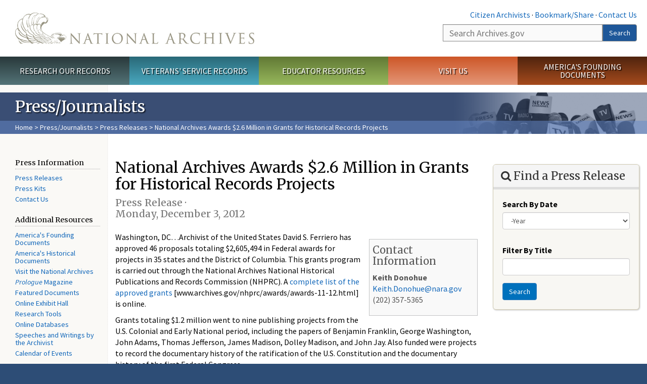

--- FILE ---
content_type: text/css
request_url: https://www.archives.gov/sites/all/themes/nara/css/styles.css?t9ex04
body_size: 33701
content:
/* line 71, ../sass/_variables.scss */
#search-wrapper .btn-default {
  background: #1e5799;
  /*
  background: -moz-linear-gradient(top, #1e5799 0%, #2989d8 50%, #207cca 51%, #7db9e8 100%);
  background: -webkit-linear-gradient(top, #1e5799 0%, #2989d8 50%, #207cca 51%, #7db9e8 100%);
  background: -o-linear-gradient(top, #1e5799 0%, #2989d8 50%, #207cca 51%, #7db9e8 100%);
  background: linear-gradient(to bottom, #1e5799 0%, #2989d8 50%, #207cca 51%, #7db9e8 100%);
  */
}

/* line 78, ../sass/_variables.scss */
#title-bar p, #title-bar .breadcrumb a, #title-bar .breadcrumb li a, #main-nav ul li a, #jPanelMenu-menu ul li a, #mega-footer > h2 {
  color: #fff;
  /*color: rgba(255, 255, 255, 0.9);*/

}

#main-nav h2.element-invisible{
  color: black;
  background-color: white;
}

/********* GLOBAL STYLES **********/
@font-face {
  font-family: 'Glyphicons Halflings';
  src: url("../assets/fonts/bootstrap/glyphicons-halflings-regular.eot");
  src: url("../assets/fonts/bootstrap/glyphicons-halflings-regular.eot?#iefix") format("embedded-opentype"), url("../assets/fonts/bootstrap/glyphicons-halflings-regular.woff") format("woff"), url("../assets/fonts/bootstrap/glyphicons-halflings-regular.ttf") format("truetype"), url("../assets/fonts/bootstrap/glyphicons-halflings-regular.svg#glyphicons_halflingsregular") format("svg");
}

/* line 12, ../sass/_globals.scss */
html {
  font-size: 16px;
  min-height: 100%;
}

/* line 16, ../sass/_globals.scss */
body {
  font-family: "Source Sans Pro", sans-serif;
  text-rendering: optimize-legibility;
  font-weight: normal;
  font-size: 100%;
  color: #050505;
  background: #2d4d76;
  margin-bottom: 0px;
  min-height: 100%;
}
@media only screen and (min-width: 768px) {
  /* line 16, ../sass/_globals.scss */
  body {
    background: #2d4d76;
    -webkit-text-size-adjust: none;
  }
}
@media only screen and (min-width: 1024px) {
  /* line 16, ../sass/_globals.scss */
  body #background-gradient{

    background: -moz-linear-gradient(top, #e2e9f6 39%, #2d4d76 100%);
    background: -webkit-linear-gradient(top, #e2e9f6 39%, #2d4d76 100%);
    background: -o-linear-gradient(top, #e2e9f6 39%, #2d4d76 100%);
    background: -ms-linear-gradient(top, #e2e9f6 39%, #2d4d76 100%);
    background: linear-gradient(top, #e2e9f6 39%, #2d4d76 100%);
  }
}
@media only screen and (min-width: 1024px) {
  /* line 32, ../sass/_globals.scss */
  body .wrapper {
    width: 100%;
    max-width: 1400px;
    margin: 0 auto;
  }
}

/* line 40, ../sass/_globals.scss */
a {
  color: #1368ba;
}
/* line 42, ../sass/_globals.scss */
a:hover {
  color: #0e4272;
}
/* line 45, ../sass/_globals.scss */
a:visited, a:active {
  color: #0071bc;
}


/* line 48, ../sass/_globals.scss */
a > img {
  transition: all 1s ease;
}
/* line 50, ../sass/_globals.scss */
a > img:hover {
  opacity: 0.6;
}

/* line 56, ../sass/_globals.scss */
hr.small {
  margin-top: 10px;
  margin-bottom: 10px;
}

/* line 61, ../sass/_globals.scss */
#page-header, #page-body, .navbar-default {
  background: #fff;
}
/* line 63, ../sass/_globals.scss */
#page-header .row, #page-body .row, .navbar-default .row {
  margin: 0;
}

@media only screen and (min-width: 1400px) {
  /* line 67, ../sass/_globals.scss */
  #page-header, #home-nav, #main-nav, #page-body, #mega-footer {
    border-left: 1px dotted #a4abb3 !important;
    padding-left: 0 !important;
    border-right: 1px dotted #a4abb3 !important;
    padding-right: 0 !important;
  }
}

@media only screen and (min-width: 768px) {
  /* line 73, ../sass/_globals.scss */
  #sidebar {
    margin-top: 30px;
  }
}

/* line 78, ../sass/_globals.scss */
#page-body {
  padding: 0 0 30px 0;
}

.page-body-wrapper{
  background-color:white;
}

/* line 79, ../sass/_globals.scss */
#page-body #print-logo {
  display: none;
}

@media only screen and (min-width: 768px) {
  /* line 78, ../sass/_globals.scss */
  #page-body {
    padding: 15px 0 10px 0;
  }
  /* line 85, ../sass/_globals.scss */
  #page-body.three-col, #page-body.no-sidebar {
    background: url(../images/left-col-bg.gif) repeat-y 16.7% 0;
    padding-bottom: 10px;
  }
}
/* line 90, ../sass/_globals.scss */
.front #page-body {
  padding: 5px 0;
}
@media only screen and (min-width: 768px) {
  .front #page-body {
    display: table;
  }
}

/* line 93, ../sass/_globals.scss */
#page-body ul {
  list-style-type: none;
  list-style-position: inside;
  margin: 0;
  padding: 0;
}
/* line 98, ../sass/_globals.scss */
#page-body ul li {
  background: url(../images/bullet.png) no-repeat 0 2px;
  padding-left: 20px;
  padding-bottom: 6px;
  line-height: 110%;
}
/* line 103, ../sass/_globals.scss */
.smaller ul #page-body ul li, .smallest ul #page-body ul li {
  background: url(../images/bullet.png) no-repeat 0 0;
}
/* line 106, ../sass/_globals.scss */
#page-body ul li ul {
  margin-top: 4px;
}
/* line 110, ../sass/_globals.scss */
#page-body ul.lines li {
  background: none;
  padding-left: 0;
}
/* line 113, ../sass/_globals.scss */
#page-body ul.lines li li {
  background: url(../images/bullet.png) no-repeat 0 2px;
  padding-left: 20px;
  padding-bottom: 6px;
  line-height: 110%;
}
/* line 121, ../sass/_globals.scss */
#page-body a i.fa {
  width: 1.0em;
}
/* line 124, ../sass/_globals.scss */
#page-body ol {
  padding-left: 1em;
}
/* line 126, ../sass/_globals.scss */
#page-body ol li {
  padding-left: 10px;
  padding-bottom: 6px;
  line-height: 110%;
  background: none;
}
/* line 133, ../sass/_globals.scss */
#page-body .row {
  margin: 0;
}
@media only screen and (min-width: 768px) {
  /* line 133, ../sass/_globals.scss */
  #page-body .row {
    margin-bottom: 20px;
  }
}

/* line 140, ../sass/_globals.scss */
.border-thick {
  border: 5px solid #ccc;
}

/* line 143, ../sass/_globals.scss */
.border-thin {
  border: 1px solid #ccc;
}

/* line 146, ../sass/_globals.scss */
.border-none {
  border: 0 !important;
}

/* line 149, ../sass/_globals.scss */
.pull-left {
  margin: 0 8px 8px 0;
}

/* line 152, ../sass/_globals.scss */
.pull-right {
  margin: 0 0 8px 8px;
}

/* line 155, ../sass/_globals.scss */
.floatLeft {
  float: left !important;
  margin: 0 8px 8px 0;
}

/* line 159, ../sass/_globals.scss */
.floatRight {
  float: right !important;
  margin: 0 0 8px 8px;
}

/* line 163, ../sass/_globals.scss */
.clear, .below {
  clear: both !important;
  overflow: hidden;
}

/* line 167, ../sass/_globals.scss */
.noBG {
  background: none;
}

/* line 170, ../sass/_globals.scss */
.noBorder {
  border: none;
}

/* line 173, ../sass/_globals.scss */
img.non-responsive {
  width: auto !important;
  height: auto !important;
}

/********** Typography **********/
/* line 179, ../sass/_globals.scss */
h1, h2, h3 {
  font-family: "Merriweather", serif !important;
}

/* line 182, ../sass/_globals.scss */
h4, h5, h6 {
  font-family: "Source Sans Pro", sans-serif;
}

/* line 185, ../sass/_globals.scss */
h4 {
  font-weight: bold;
}

/* line 188, ../sass/_globals.scss */
p:empty {
  height: 0px;
  display: none;
}

/* line 193, ../sass/_globals.scss */
dl, dd, blockquote {
  margin-top: 20px;
  margin-bottom: 20px;
}

/* line 198, ../sass/_globals.scss */
#main-col h1 {
  margin-bottom: 25px;
  font-weight: 300;
  font-size:30px;
}
/* line 202, ../sass/_globals.scss */
#main-col h2 {
  margin-bottom: 20px;
  padding-bottom: 10px;
  border-bottom: 1px dotted #aaa;
  font-size: 24px;
  font-weight: 300;
}
/* line 208, ../sass/_globals.scss */
#main-col h2:not(:first-child) {
  margin-top: 40px;
}
/* line 212, ../sass/_globals.scss */
#main-col h3 {
  font-size: 20px;
  font-weight: 300;
}

#main-col .nimage_snippet h3{
  margin-top:0px;
}
.nimage_snippet > .showwborder{
  overflow:hidden;
}
/* line 216, ../sass/_globals.scss */
#main-col ul li {
  line-height: 120%;
}

/* line 220, ../sass/_globals.scss */
li.noBullet, ul.noBullet li {
  list-style: none;
}

/* line 223, ../sass/_globals.scss */
.larger {
  font-size: 1.2em !important;
}

/* line 226, ../sass/_globals.scss */
.largest {
  font-size: 1.4em !important;
}

/* line 229, ../sass/_globals.scss */
.smaller {
  font-size: 0.875em !important;
}

/* line 232, ../sass/_globals.scss */
.smallest, .disclaimer {
  font-size: 0.75em !important;
}

/* line 235, ../sass/_globals.scss */
ol ol {
  margin-top: 10px;
}

/******** Miscellaneous ************/
/* line 241, ../sass/_globals.scss */
.hidden {
  height: 0;
  width: 0;
  overflow: hidden;
  position: absolute;
}

/* line 247, ../sass/_globals.scss */
.indent {
  margin-left: 2em !important;
}

/* line 250, ../sass/_globals.scss */
.center {
  text-align: center;
}

/* line 253, ../sass/_globals.scss */
.space-above, .spaceAbove {
  margin-top: 15px !important;
}

/* line 256, ../sass/_globals.scss */
.space-below, .spaceBelow {
  margin-bottom: 15px !important;
}

/* line 259, ../sass/_globals.scss */
.space-right, .spaceRight {
  margin-right: 15px !important;
}

/* line 262, ../sass/_globals.scss */
.space-left, .spaceLeft {
  margin-left: 15px !important;
}

/* line 265, ../sass/_globals.scss */
.text-height {
  height: 1em;
}

/* line 268, ../sass/_globals.scss */
hr {
  width: 100%;
  height: 1px;
  color: #999;
  background-color: #999;
  border: none;
}

/* line 275, ../sass/_globals.scss */
.alphaLinks {
  margin-top: 2em;
  margin-bottom: 2em;
}
/* line 278, ../sass/_globals.scss */
.alphaLinks .currentLetter {
  font-weight: bold;
  color: #fff;
  padding: 10px 4px 10px 4px;
  background-color: #c00;
  border-right: 1px solid #fff;
}
/* line 284, ../sass/_globals.scss */
.alphaLinks .currentLetter:hover {
  color: #fff;
  text-decoration: none;
}
/* line 289, ../sass/_globals.scss */
.alphaLinks .letterLink {
  font-weight: bold;
  color: #fff;
  padding: 10px 4px 10px 4px;
  background-color: #666;
  border-right: 1px solid #fff;
}
/* line 295, ../sass/_globals.scss */
.alphaLinks .letterLink:hover {
  color: #fff;
  background-color: #c00;
}

/* line 301, ../sass/_globals.scss */
#johnHancock {
  margin-top: 1.5em;
  padding: 62px 63px 1em .7em;
  background-image: url(/global-images/john-hancock-join-signers.jpg);
  background-repeat: no-repeat;
  border: 1px solid #532b02;
}
/* line 306, ../sass/_globals.scss */
#johnHancock h2 {
  width: 0;
  height: 0;
  overflow: hidden;
  position: absolute;
}
/* line 312, ../sass/_globals.scss */
#johnHancock p {
  margin: .5em 0 0 0;
  font-size: .9em;
  line-height: 1.2;
}
/* line 317, ../sass/_globals.scss */
#johnHancock a {
  color: #0071bc;
  font-weight: bold;
}
/* line 320, ../sass/_globals.scss */
#johnHancock a:hover {
  color: #0e4272;
}

/* line 325, ../sass/_globals.scss */
.wordImage::after {
  content: "";
  font-family: FontAwesome;
  padding-left: 6px;
}
.excelImage::after {
  content: "";
  font-family: FontAwesome;
  padding-left: 3px;
}

.starImage::before, .starIcon::before {
  content: "";
  font-family: FontAwesome;
  padding-right: 3px;
}
/* line 330, ../sass/_globals.scss */
.pdfImage::after {
  content: "";
  font-family: FontAwesome;
  padding-left: 6px;
}

/* line 335, ../sass/_globals.scss */
.newRight::after {
  content: "";
  font-family: FontAwesome;
  padding-left: 6px;
}

/* line 340, ../sass/_globals.scss */
.rssImage::after {
  content: "";
  font-family: FontAwesome;
  padding-left: 6px;
}

/* line 345, ../sass/_globals.scss */
.recovered::after {
  content: "";
  font-family: FontAwesome;
  padding-left: 6px;
}

/* line 350, ../sass/_globals.scss */
.moreLink::after, nextLink::after {
  content: "";
  font-family: FontAwesome;
  padding-left: 6px;
}

/* line 355, ../sass/_globals.scss */
.backLink::after {
  content: "";
  font-family: FontAwesome;
  padding-left: 6px;
}

/* line 360, ../sass/_globals.scss */
.largerViewLink::after {
  content: "";
  font-family: FontAwesome;
  padding-left: 6px;
}

/* line 365, ../sass/_globals.scss */
.parentLink::after {
  content: "";
  font-family: FontAwesome;
  padding-left: 6px;
}

/******** Page Header ************/
@media only screen and (max-width: 767px) {
  /* line 374, ../sass/_globals.scss */
  #top-links {
    display: none;
  }
}
@media only screen and (min-width: 768px) {
  /* line 374, ../sass/_globals.scss */
  #top-links {
    display: block;
    margin: 20px 20px 8px 0;
    text-align: right;
  }
}
@media only screen and (min-width: 1024px) {
  /* line 374, ../sass/_globals.scss */
  #top-links {
    margin: 18px 20px 8px 0;
  }
}

/* line 387, ../sass/_globals.scss */
#logo {
  padding: 15px 0 0 0;
}
@media only screen and (max-width: 767px) {
  /* line 387, ../sass/_globals.scss */
  #logo {
    padding: 10px 0 5px 0;
  }
}
@media only screen and (min-width: 768px) {
  /* line 387, ../sass/_globals.scss */
  #logo {
    padding: 25px 0;
  }
}
@media only screen and (min-width: 1024px) {
  /* line 387, ../sass/_globals.scss */
  #logo {
    padding: 25px 20% 25px 15px;
  }
}
/* line 398, ../sass/_globals.scss */
#logo a {
  display: block;
  background: url(../images/nara-logo.jpg) no-repeat;
  background-size: 100%;
  width: 75%;
  text-indent: -9000px;
  height: 0;
  padding-top: 13.1124%;
}
/* line 406, ../sass/_globals.scss */
#logo a.museum {
  background: url(../images/museum-logo.jpg) no-repeat;
  background-size: contain;
}
@media only screen and (max-width: 767px) {
  /* line 398, ../sass/_globals.scss */
  #logo a {
    width: 80%;
  }
}
@media only screen and (min-width: 768px) {
  /* line 398, ../sass/_globals.scss */
  #logo a {
    width: 100%;
  }
}
@media only screen and (max-width: 767px) {
  /* line 416, ../sass/_globals.scss */
  .front #logo a {
    width: 100%;
  }
}

@media only screen and (max-width: 767px) {
  /* line 424, ../sass/_globals.scss */
  #search-wrapper {
    background: white;
    background: -moz-linear-gradient(top, white 0%, #dddddd 80%);
    background: -webkit-linear-gradient(top, white 0%, #dddddd 80%);
    background: -o-linear-gradient(top, white 0%, #dddddd 80%);
    background: -ms-linear-gradient(top, white 0%, #dddddd 80%);
    background: linear-gradient(top, #ffffff 0%, #dddddd 80%);
    padding-top: 8px;
    padding-bottom: 8px;
  }
}
@media only screen and (min-width: 768px) {
  /* line 424, ../sass/_globals.scss */
  #search-wrapper {
    padding: 0;
    background: none;
  }
}
/* line 434, ../sass/_globals.scss */
#search-wrapper #site-search {
  margin: 0 4%;
  width: 92%;
}
/* line 437, ../sass/_globals.scss */
#search-wrapper #site-search form {
  display: table;
}
@media only screen and (min-width: 768px) {
  /* line 434, ../sass/_globals.scss */
  #search-wrapper #site-search {
    margin-right: 20px;
    width: 60%;
    float: right;
  }
}
/* line 446, ../sass/_globals.scss */
#search-wrapper .form-control {
  border: 1px solid #888;
  font-size: 1.125em;
  background-color: #fafafa;
}
@media only screen and (max-width: 767px) {
  /* line 446, ../sass/_globals.scss */
  #search-wrapper .form-control {
    font-size: 1em;
    height: 26px;
  }
}
@media only screen and (max-width: 767px) {
  /* line 455, ../sass/_globals.scss */
  #search-wrapper .btn {
    padding: 2px 12px;
  }
}
/* line 460, ../sass/_globals.scss */
#search-wrapper .btn-default {
  color: #fff;
  border: 1px solid #888;
}

/* line 466, ../sass/_globals.scss */
#title-bar {
  margin-bottom: 30px;
  background-size: cover !important;
}
@media only screen and (min-width: 768px) {
  /* line 466, ../sass/_globals.scss */
  #title-bar {
    background-size: contain !important;
  }
}
/* line 472, ../sass/_globals.scss */
#title-bar p {
  -webkit-text-shadow: 2px 2px 2px rgba(0, 0, 0, 0.7);
  -moz-text-shadow: 2px 2px 2px rgba(0, 0, 0, 0.7);
  -o-text-shadow: 2px 2px 2px rgba(0, 0, 0, 0.7);
  text-shadow: 2px 2px 2px rgba(0, 0, 0, 0.7);
  font-size: 2em;
  padding: 12px 0;
  margin: 0 0 0 30px;
  line-height: 100%;
  font-family: "Merriweather", serif !important;
}
@media only screen and (max-width: 767px) {
  /* line 472, ../sass/_globals.scss */
  #title-bar p {
    font-size: 1.6em;
    padding: 12px 15px;
    margin: 0;
  }
}
/* line 486, ../sass/_globals.scss */
#title-bar .breadcrumb{
  color:white;
  background-color:#205493;
}

#title-bar .breadcrumb {
  -webkit-border-radius: 0;
  -moz-border-radius: 0;
  -o-border-radius: 0;
  border-radius: 0;
  padding: 3px 0 3px 30px;
  font-size: 0.875em;
  font-weight: normal;

}

@media only screen and (max-width: 767px) {
  /* line 486, ../sass/_globals.scss */
  #title-bar .breadcrumb {
    padding: 3px 15px;
  }
}
/* line 494, ../sass/_globals.scss */
#title-bar .breadcrumb > li + li:before {
  content: "> ";
  padding: 0 8px 0 0;
}
/* line 500, ../sass/_globals.scss */
#title-bar .breadcrumb a.active {
  color: #ccc;
  color: rgba(255, 255, 255, 0.55);
}
/* line 506, ../sass/_globals.scss */
#title-bar .breadcrumb li.active {
  color: #ccc;
  color: rgba(255, 255, 255, 0.55);
}
/* line 512, ../sass/_globals.scss */
#title-bar .breadcrumb li a.active {
  color: #ccc;
  color: rgba(255, 255, 255, 0.55);
}
/* line 517, ../sass/_globals.scss */
#title-bar .breadcrumb li:first-child {
  padding-left: 0 !important;
}

/******** Sub-Footer *************/
/* line 528, ../sass/_globals.scss */
#sub-footer h2 a, #sub-footer p {
  color: white;
  font-family: "Source Sans Pro", sans-serif;
}
/* line 532, ../sass/_globals.scss */
#sub-footer p a {
  color: white;
}
/* line 535, ../sass/_globals.scss */
#sub-footer #footer-links {
  border: none;
  margin: 20px 5% 10px 5%;
  font-size: 0.875em;
  text-align: center;
  border-top: 1px dotted #999999 !important;
  padding-top: 10px !important;
}
/* line 542, ../sass/_globals.scss */
#sub-footer h2 {
  font-size: 1em;
  text-transform: uppercase;
  text-align: center;
  font-weight: 400;
}
/* line 548, ../sass/_globals.scss */
#sub-footer #footer-phone {
  text-align: center;
  font-size: 0.875em;
  font-weight: 700;
  margin-bottom: 20px;
  color: #ddd;
}
/* line 554, ../sass/_globals.scss */
#sub-footer #footer-phone a {
  font-weight: 400;
}

/* line 559, ../sass/_globals.scss */
#social-media {
  list-style: none outside none;
  margin: 0;
  padding: 0;
  text-align: center;
}
/* line 564, ../sass/_globals.scss */
#social-media li {
  text-indent: -7000px;
  display: inline;
  margin-right: 5px;
}
/* line 568, ../sass/_globals.scss */
#social-media li:last-child {
  margin-right: 0;
}
/* line 571, ../sass/_globals.scss */
#social-media li.blogs a {
  background-image: url(../images/icon-blog.png);
}
/* line 575, ../sass/_globals.scss */
#social-media li.facebook::before {
  content: none;
  padding-left: 0;
  padding-right: 0;
}
/* line 580, ../sass/_globals.scss */
#social-media li.facebook a {
  background-image: url(../images/icon-facebook.png);
}
/* line 584, ../sass/_globals.scss */
#social-media li.flickr a {
  background-image: url(../images/icon-flickr.png);
}
/* line 587, ../sass/_globals.scss */
#social-media li.instagram a {
  background-image: url(../images/icon-instagram.png);
}
/* line 590, ../sass/_globals.scss */
#social-media li.tumblr a {
  background-image: url(../images/icon-tumblr.png);
}
/* line 593, ../sass/_globals.scss */
#social-media li.rss a {
  background-image: url(../images/icon-rss.png);
}
/* line 597, ../sass/_globals.scss */
#social-media li.twitter::before {
  content: none;
  padding-left: 0;
  padding-right: 0;
}
/* line 602, ../sass/_globals.scss */
#social-media li.twitter a {
  background-image: url(../images/icon-twitter.png);
}
/* line 607, ../sass/_globals.scss */
#social-media li.youtube::before {
  content: none;
  padding-left: 0;
  padding-right: 0;
}
/* line 612, ../sass/_globals.scss */
#social-media li.youtube a {
  background-image: url(../images/icon-youtube.png);
}
/* line 616, ../sass/_globals.scss */
#social-media li a {
  display: inline-block;
  width: 24px;
  height: 24px;
  background-position: top center;
  background-repeat: no-repeat;
  color:white;
}
@media only screen and (min-width: 768px) {
  /* line 616, ../sass/_globals.scss */
  #social-media li a {
    transition: all ease 0.5s;
  }
  /* line 624, ../sass/_globals.scss */
  #social-media li a:hover {
    background-position: bottom center;
  }
}

#skip-link a,
#skip-link a:visited,
#skip-link a:active{
  color:white;
}

/******** Back to Top Arrow ********/
a.back-to-top {
  color:white;
  background-color:#2D4D76;
}
@media only screen and (min-width: 768px) {
  /* line 634, ../sass/_globals.scss */
  a.back-to-top {
    position: fixed;
    bottom: 2em;
    right: 2em;
    text-indent: -7500px;
    height: 74px;
    width: 74px;
    background: url(../images/top-arrow.png) no-repeat bottom center;
    display: none;
    z-index: 1000;
    outline: 0;
  }
  /* line 646, ../sass/_globals.scss */
  a.back-to-top:hover, .back-to-top:active, .back-to-top:focus {
    background: url(../images/top-arrow.png) no-repeat top center;
    outline: 0;
    color:white;
  }
}

/******** Layout Tweaks ********/
@media only screen and (min-width: 768px) {
  /* line 657, ../sass/_globals.scss */
  .node-type-2-col-page #sidebar-first {
    width: 16.67%;
  }
  /* line 660, ../sass/_globals.scss */
  .node-type-2-col-page #main-col {
    width: 80%;
  }
}

@media only screen and (min-width: 768px) {
  /* line 667, ../sass/_globals.scss */
  .node-type-2-col-left-page #main-col {
    width: 75%;
  }
}

/* line 672, ../sass/_globals.scss */
#go {
  border-radius: 0 4px 4px 0;
}

/*@media only screen and (min-width: 768px) {*/
  /* line 687, ../sass/_globals.scss */
/*  .col-sm-1:first-child,*/
/*  .col-sm-2:first-child,*/
/*  .col-sm-3:first-child,*/
/*  .col-sm-4:first-child,*/
/*  .col-sm-5:first-child,*/
/*  .col-sm-6:first-child,*/
/*  .col-sm-7:first-child,*/
/*  .col-sm-8:first-child,*/
/*  .col-sm-9:first-child,*/
/*  .col-sm-10:first-child,*/
/*  .col-sm-11:first-child,*/
/*  .col-sm-12:first-child {*/
/*    padding-left: 0;*/
/*  }*/
/*}*/

/*@media only screen and (min-width: 768px) {*/
  /* line 703, ../sass/_globals.scss */
/*  .col-sm-1:last-child,*/
/*  .col-sm-2:last-child,*/
/*  .col-sm-3:last-child,*/
/*  .col-sm-4:last-child,*/
/*  .col-sm-5:last-child,*/
/*  .col-sm-6:last-child,*/
/*  .col-sm-7:last-child,*/
/*  .col-sm-8:last-child,*/
/*  .col-sm-9:last-child,*/
/*  .col-sm-10:last-child,*/
/*  .col-sm-11:last-child,*/
/*  .col-sm-12:last-child {*/
/*    padding-right: 0;*/
/*  }*/
/*}*/

/* line 708, ../sass/_globals.scss */
#main-col.col-sm-10, #main-col.col-sm-12 {
  padding-right: 15px;
}

/* line 711, ../sass/_globals.scss */
#main-col.col-sm-9, #main-col.col-sm-12 {
  padding-left: 15px !important;
}

/******* Home Navigation *********/
@media only screen and (min-width: 768px) {
  /* line 6, ../sass/_navigation.scss */
  #home-nav {
    width: 100%;
  }
}
/* line 10, ../sass/_navigation.scss */
#home-nav ul {
  list-style-type: none;
  padding: 0;
  margin: 0;
}
/* line 15, ../sass/_navigation.scss */
#home-nav li {
  -webkit-text-shadow: 2px 2px 1px rgba(0, 0, 0, 0.8);
  -moz-text-shadow: 2px 2px 1px rgba(0, 0, 0, 0.8);
  -o-text-shadow: 2px 2px 1px rgba(0, 0, 0, 0.8);
  text-shadow: 2px 2px 1px rgba(0, 0, 0, 0.8);
  text-transform: uppercase;
  background-repeat: no-repeat !important;
}
@media only screen and (max-width: 767px) {
  /* line 15, ../sass/_navigation.scss */
  #home-nav li {
    padding: 0 4%;
    font-size: 1.25em;
    height: 60px;
    line-height: 60px;
    background-image: url(../images/mobile-nav-sprite.jpg);
  }
}
@media only screen and (min-width: 768px) {
  /* line 15, ../sass/_navigation.scss */
  #home-nav li {
    float: left;
    width: 20%;
    height: auto;
    padding: 0;
    max-height: 360px;
    transition: all ease 0.5s;
    background-position: bottom center !important;
    background-size: cover;
  }
  /* line 35, ../sass/_navigation.scss */
  #home-nav li:active, #home-nav li:hover {
    opacity: 0.7;
  }
}
@media only screen and (min-width: 1024px) {
  /* line 15, ../sass/_navigation.scss */
  #home-nav li {
    max-height: 335px;
  }
}
/* line 42, ../sass/_navigation.scss */
#home-nav li a {
  color: #fff;
  display: block;
  width: 100%;
  height: 100%;
}
/* line 47, ../sass/_navigation.scss */
#home-nav li a:hover, #home-nav li a:active, #home-nav li a:visited {
  text-decoration: none;
}
@media only screen and (min-width: 768px) {
  /* line 51, ../sass/_navigation.scss */
  #home-nav li div {
    padding: 0 15% 0 7%;
    height: 70px;
    background: url(../images/home-btn-gradient.png) no-repeat bottom right;
  }
}
@media only screen and (min-width: 1024px) {
  /* line 51, ../sass/_navigation.scss */
  #home-nav li div {
    padding: 0 20% 0 7%;
  }
}
/* line 61, ../sass/_navigation.scss */
#home-nav li.research {
  background-color: #29393b;
}
@media only screen and (max-width: 767px) {
  /* line 61, ../sass/_navigation.scss */
  #home-nav li.research {
    background-position: right 0;
  }
}
@media only screen and (min-width: 768px) {
  /* line 61, ../sass/_navigation.scss */
  #home-nav li.research {
    background-image: url("../images/nav-research.jpg");
  }
}
/* line 70, ../sass/_navigation.scss */
#home-nav li.veterans {
  background-color: #2a6978;
}
@media only screen and (max-width: 767px) {
  /* line 70, ../sass/_navigation.scss */
  #home-nav li.veterans {
    background-position: right -60px;
  }
}
@media only screen and (min-width: 768px) {
  /* line 70, ../sass/_navigation.scss */
  #home-nav li.veterans {
    background-image: url("../images/nav-veterans.jpg");
  }
}
/* line 79, ../sass/_navigation.scss */
#home-nav li.teachers {
  background-color: #617935;
}
@media only screen and (max-width: 767px) {
  /* line 79, ../sass/_navigation.scss */
  #home-nav li.teachers {
    background-position: right -120px;
  }
}
@media only screen and (min-width: 768px) {
  /* line 79, ../sass/_navigation.scss */
  #home-nav li.teachers {
    background-image: url("../images/nav-teachers.jpg");
  }
}
/* line 88, ../sass/_navigation.scss */
#home-nav li.locations {
  background-color: #cd2026;
}
@media only screen and (max-width: 767px) {
  /* line 88, ../sass/_navigation.scss */
  #home-nav li.locations {
    background-position: right -180px;
  }
}
@media only screen and (min-width: 768px) {
  /* line 88, ../sass/_navigation.scss */
  #home-nav li.locations {
    background-image: url("../images/nav-locations.jpg");
  }
}
/* line 97, ../sass/_navigation.scss */
#home-nav li.founding-docs {
  background-color: #4f240e;
}
@media only screen and (max-width: 767px) {
  /* line 97, ../sass/_navigation.scss */
  #home-nav li.founding-docs {
    background-position: right -240px;
  }
}
@media only screen and (min-width: 768px) {
  /* line 97, ../sass/_navigation.scss */
  #home-nav li.founding-docs {
    background-image: url("../images/nav-founding-docs.jpg");
  }
}
@media only screen and (min-width: 768px) {
  /* line 107, ../sass/_navigation.scss */
  #home-nav .nav-btn {
    display: table-cell;
    vertical-align: middle;
    height: 70px;
    font-size: 0.9em;
    line-height: 110%;
  }
}
@media only screen and (min-width: 1024px) {
  /* line 107, ../sass/_navigation.scss */
  #home-nav .nav-btn {
    font-size: 1.25em;
  }
}
@media only screen and (max-width: 767px) {
  /* line 119, ../sass/_navigation.scss */
  #home-nav .nav-text {
    display: none;
  }
}
@media only screen and (min-width: 768px) {
  /* line 119, ../sass/_navigation.scss */
  #home-nav .nav-text {
    border-top: 1px solid rgba(255, 255, 255, 0.4) !important;
    padding-top: 0.8em !important;
    display: inline-block;
    padding: 8px 7% 0 7%;
    font-size: 0.875em;
    line-height: 115%;
    text-transform: none;
    height: 250px;
    text-shadow: none;
  }
}
@media only screen and (min-width: 1024px) {
  /* line 119, ../sass/_navigation.scss */
  #home-nav .nav-text {
    font-size: 1em;
  }
}

/******** Interior Top Navigation ************/
@media only screen and (max-width: 767px) {
  /* line 141, ../sass/_navigation.scss */
  #main-nav {
    display: none;
  }
}
/* line 145, ../sass/_navigation.scss */
#main-nav ul {
  list-style-type: none;
  margin: 0;
  padding: 0;
  display: table;
  width: 100%;
}
/* line 151, ../sass/_navigation.scss */
#main-nav ul li {
  -webkit-text-shadow: 2px 2px 1px rgba(0, 0, 0, 0.8);
  -moz-text-shadow: 2px 2px 1px rgba(0, 0, 0, 0.8);
  -o-text-shadow: 2px 2px 1px rgba(0, 0, 0, 0.8);
  text-shadow: 2px 2px 1px rgba(0, 0, 0, 0.8);
  text-transform: uppercase;
  width: 20%;
  font-size: 0.75em;
  line-height: 105%;
  text-align: center;
  vertical-align: middle;
  display: table-cell;
}
@media only screen and (min-width: 768px) {
  /* line 151, ../sass/_navigation.scss */
  #main-nav ul li {
    font-size: 1em;
  }
}
/* line 163, ../sass/_navigation.scss */
#main-nav ul li.research, #main-nav ul li:nth-child(1) {
  background: #29393b;
  background: -moz-linear-gradient(top, #29393b 0, #537377 100%);
  background: -webkit-linear-gradient(top, #29393b 0, #537377 100%);
  background: -o-linear-gradient(top, #29393b 0, #537377 100%);
  background: -ms-linear-gradient(top, #29393b 0, #537377 100%);
  background: linear-gradient(top, #29393b 0%, #537377 100%);
}
/* line 165, ../sass/_navigation.scss */
#main-nav ul li.research:hover, #main-nav ul li:nth-child(1):hover {
  background: #29393b;
  background: -moz-linear-gradient(top, #29393b 0, #85a6ab 100%);
  background: -webkit-linear-gradient(top, #29393b 0, #85a6ab 100%);
  background: -o-linear-gradient(top, #29393b 0, #85a6ab 100%);
  background: -ms-linear-gradient(top, #29393b 0, #85a6ab 100%);
  background: linear-gradient(top, #29393b 0%, #85a6ab 100%);
}
/* line 169, ../sass/_navigation.scss */
#main-nav ul li.veterans, #main-nav ul li:nth-child(2) {
  background: #2a6978;
  background: -moz-linear-gradient(top, #2a6978 0, #49a8bf 100%);
  background: -webkit-linear-gradient(top, #2a6978 0, #49a8bf 100%);
  background: -o-linear-gradient(top, #2a6978 0, #49a8bf 100%);
  background: -ms-linear-gradient(top, #2a6978 0, #49a8bf 100%);
  background: linear-gradient(top, #2a6978 0%, #49a8bf 100%);
}
/* line 171, ../sass/_navigation.scss */
#main-nav ul li.veterans:hover, #main-nav ul li:nth-child(2):hover {
  background: #2a6978;
  background: -moz-linear-gradient(top, #2a6978 0, #94ccda 100%);
  background: -webkit-linear-gradient(top, #2a6978 0, #94ccda 100%);
  background: -o-linear-gradient(top, #2a6978 0, #94ccda 100%);
  background: -ms-linear-gradient(top, #2a6978 0, #94ccda 100%);
  background: linear-gradient(top, #2a6978 0%, #94ccda 100%);
}
/* line 175, ../sass/_navigation.scss */
#main-nav ul li.teachers, #main-nav ul li:nth-child(3) {
  background: #617935;
  background: -moz-linear-gradient(top, #617935 0, #97b85c 100%);
  background: -webkit-linear-gradient(top, #617935 0, #97b85c 100%);
  background: -o-linear-gradient(top, #617935 0, #97b85c 100%);
  background: -ms-linear-gradient(top, #617935 0, #97b85c 100%);
  background: linear-gradient(top, #617935 0%, #97b85c 100%);
}
/* line 177, ../sass/_navigation.scss */
#main-nav ul li.teachers:hover, #main-nav ul li:nth-child(3):hover {
  background: #617935;
  background: -moz-linear-gradient(top, #617935 0, #c5d7a3 100%);
  background: -webkit-linear-gradient(top, #617935 0, #c5d7a3 100%);
  background: -o-linear-gradient(top, #617935 0, #c5d7a3 100%);
  background: -ms-linear-gradient(top, #617935 0, #c5d7a3 100%);
  background: linear-gradient(top, #617935 0%, #c5d7a3 100%);
}
/* line 181, ../sass/_navigation.scss */
#main-nav ul li.locations, #main-nav ul li:nth-child(4) {
  background: #cd5728;
  background: -moz-linear-gradient(top, #cd5728 0, #e49677 100%);
  background: -webkit-linear-gradient(top, #cd5728 0, #e49677 100%);
  background: -o-linear-gradient(top, #cd5728 0, #e49677 100%);
  background: -ms-linear-gradient(top, #cd5728 0, #e49677 100%);
  background: linear-gradient(top, #cd5728 0%, #e49677 100%);
}
/* line 183, ../sass/_navigation.scss */
#main-nav ul li.locations:hover, #main-nav ul li:nth-child(4):hover {
  background: #cd5728;
  background: -moz-linear-gradient(top, #cd5728 0, #f5d8cc 100%);
  background: -webkit-linear-gradient(top, #cd5728 0, #f5d8cc 100%);
  background: -o-linear-gradient(top, #cd5728 0, #f5d8cc 100%);
  background: -ms-linear-gradient(top, #cd5728 0, #f5d8cc 100%);
  background: linear-gradient(top, #cd5728 0%, #f5d8cc 100%);
}
/* line 187, ../sass/_navigation.scss */
#main-nav ul li.shop, #main-nav ul li:nth-child(5) {
  background: #4f240e;
  background: -moz-linear-gradient(top, #4f240e 0, #a64b1d 100%);
  background: -webkit-linear-gradient(top, #4f240e 0, #a64b1d 100%);
  background: -o-linear-gradient(top, #4f240e 0, #a64b1d 100%);
  background: -ms-linear-gradient(top, #4f240e 0, #a64b1d 100%);
  background: linear-gradient(top, #4f240e 0%, #a64b1d 100%);
}
/* line 189, ../sass/_navigation.scss */
#main-nav ul li.shop:hover, #main-nav ul li:nth-child(5):hover {
  background: #4f240e;
  background: -moz-linear-gradient(top, #4f240e 0, #df7c4a 100%);
  background: -webkit-linear-gradient(top, #4f240e 0, #df7c4a 100%);
  background: -o-linear-gradient(top, #4f240e 0, #df7c4a 100%);
  background: -ms-linear-gradient(top, #4f240e 0, #df7c4a 100%);
  background: linear-gradient(top, #4f240e 0%, #df7c4a 100%);
}
/* line 193, ../sass/_navigation.scss */
#main-nav ul li a {
  display: block;
  padding: 12px 8px;
  width: 100%;
  height: 100%;
  text-decoration: none;
}
/* line 200, ../sass/_navigation.scss */
#main-nav ul li a:hover {
  text-decoration: none;
}
/* line 203, ../sass/_navigation.scss */
#main-nav ul li a:active {
  text-decoration: none;
}

/********* Slide Out Menu **********/
/* line 213, ../sass/_navigation.scss */
.navbar-toggle {
  position: absolute;
  top: 2px;
  right: 0;
  background: #1e5799;
  background-image: url(../images/menu-btn.png), -moz-linear-gradient(top, #1e5799 0%, #2989d8 50%, #207cca 51%, #7db9e8 100%);
  background-image: url(../images/menu-btn.png), -webkit-linear-gradient(top, #1e5799 0%, #2989d8 50%, #207cca 51%, #7db9e8 100%);
  background-image: url(../images/menu-btn.png), -o-linear-gradient(top, #1e5799 0%, #2989d8 50%, #207cca 51%, #7db9e8 100%);
  background-image: url(../images/menu-btn.png), linear-gradient(to bottom, #1e5799 0%, #2989d8 50%, #207cca 51%, #7db9e8 100%);
  background-repeat: no-repeat;
  background-position: center;
  padding: 15px 18px;
}
@media only screen and (min-width: 768px) {
  /* line 213, ../sass/_navigation.scss */
  .navbar-toggle {
    display: none;
  }
}

/* line 229, ../sass/_navigation.scss */
#jPanelMenu-menu {
  background-color: #555555;
}
/* line 231, ../sass/_navigation.scss */
#jPanelMenu-menu ul {
  list-style-type: none;
  padding: 0;
  margin: 0;
}
/* line 235, ../sass/_navigation.scss */
#jPanelMenu-menu ul li {
  padding: 10px;
  font-size: 1em;
  -webkit-text-shadow: 2px 2px 1px rgba(0, 0, 0, 0.8);
  -moz-text-shadow: 2px 2px 1px rgba(0, 0, 0, 0.8);
  -o-text-shadow: 2px 2px 1px rgba(0, 0, 0, 0.8);
  text-shadow: 2px 2px 1px rgba(0, 0, 0, 0.8);
  text-transform: uppercase;
}
/* line 240, ../sass/_navigation.scss */
#jPanelMenu-menu ul li.research {
  background: #29393b;
  background: -moz-linear-gradient(top, #29393b 0, #537377 100%);
  background: -webkit-linear-gradient(top, #29393b 0, #537377 100%);
  background: -o-linear-gradient(top, #29393b 0, #537377 100%);
  background: -ms-linear-gradient(top, #29393b 0, #537377 100%);
  background: linear-gradient(top, #29393b 0%, #537377 100%);
}
/* line 243, ../sass/_navigation.scss */
#jPanelMenu-menu ul li.veterans {
  background: #2a6978;
  background: -moz-linear-gradient(top, #2a6978 0, #49a8bf 100%);
  background: -webkit-linear-gradient(top, #2a6978 0, #49a8bf 100%);
  background: -o-linear-gradient(top, #2a6978 0, #49a8bf 100%);
  background: -ms-linear-gradient(top, #2a6978 0, #49a8bf 100%);
  background: linear-gradient(top, #2a6978 0%, #49a8bf 100%);
}
/* line 246, ../sass/_navigation.scss */
#jPanelMenu-menu ul li.teachers {
  background: #617935;
  background: -moz-linear-gradient(top, #617935 0, #97b85c 100%);
  background: -webkit-linear-gradient(top, #617935 0, #97b85c 100%);
  background: -o-linear-gradient(top, #617935 0, #97b85c 100%);
  background: -ms-linear-gradient(top, #617935 0, #97b85c 100%);
  background: linear-gradient(top, #617935 0%, #97b85c 100%);
}
/* line 249, ../sass/_navigation.scss */
#jPanelMenu-menu ul li.locations {
  background: #cd5728;
  background: -moz-linear-gradient(top, #cd5728 0, #e49677 100%);
  background: -webkit-linear-gradient(top, #cd5728 0, #e49677 100%);
  background: -o-linear-gradient(top, #cd5728 0, #e49677 100%);
  background: -ms-linear-gradient(top, #cd5728 0, #e49677 100%);
  background: linear-gradient(top, #cd5728 0%, #e49677 100%);
}
/* line 252, ../sass/_navigation.scss */
#jPanelMenu-menu ul li.shop {
  background: #4f240e;
  background: -moz-linear-gradient(top, #4f240e 0, #a64b1d 100%);
  background: -webkit-linear-gradient(top, #4f240e 0, #a64b1d 100%);
  background: -o-linear-gradient(top, #4f240e 0, #a64b1d 100%);
  background: -ms-linear-gradient(top, #4f240e 0, #a64b1d 100%);
  background: linear-gradient(top, #4f240e 0%, #a64b1d 100%);
}
/* line 255, ../sass/_navigation.scss */
#jPanelMenu-menu ul li.youAreHere {
  color: #aaa;
}
/* line 258, ../sass/_navigation.scss */
#jPanelMenu-menu ul li a {
  display: block;
  width: 100%;
  height: 100%;
}
/* line 263, ../sass/_navigation.scss */
#jPanelMenu-menu ul li a:hover {
  text-decoration: none;
}
/* line 269, ../sass/_navigation.scss */
#jPanelMenu-menu h3 {
  font-size: 1.25em;
  color: #fff;
  border-bottom: 1px dotted #fff;
  padding-bottom: 6px;
  margin-left: 10px;
  margin-right: 10px;
}

/******** Mega Footer ************/
@media only screen and (max-width: 767px) {
  /* line 281, ../sass/_navigation.scss */
  #mega-footer {
    background: #f1f1f1;
  }
}
@media only screen and (min-width: 768px) {
  /* line 281, ../sass/_navigation.scss */
  #mega-footer {
    background: #f1f1f1 url(../images/gradient-divider.jpg) repeat-x;
    padding: 0 15px 20px 15px !important;
  }
  /* line 288, ../sass/_navigation.scss */
  .front #mega-footer {
    padding: 20px 15px!important;
  }
}
@media only screen and (min-width: 1400px) {
  /* line 281, ../sass/_navigation.scss */
  #mega-footer {
    border-bottom: 1px dotted #a4abb3 !important;
    padding-bottom: 0 !important;
    -webkit-border-radius: 0 0 6px 6px;
    -moz-border-radius: 0 0 6px 6px;
    -o-border-radius: 0 0 6px 6px;
    border-radius: 0 0 6px 6px;
  }
}
/* line 296, ../sass/_navigation.scss */
#mega-footer .panel, #mega-footer .panel-default {
  margin-top: 0px;
  border: 0px none;
  background: none;
  box-shadow: none;
}
/* line 302, ../sass/_navigation.scss */
#mega-footer .panel-heading {
  padding: 0px;
}
@media only screen and (max-width: 767px) {
  /* line 305, ../sass/_navigation.scss */
  #mega-footer .panel-group {
    margin-bottom: 0;
  }
}

/* line 311, ../sass/_navigation.scss */
#mega-footer > h2 {
  margin: 0 -15px 20px -15px;
  font-size: 20px;
  padding: 8px 15px;
}
@media only screen and (max-width: 767px) {
  /* line 311, ../sass/_navigation.scss */
  #mega-footer > h2 {
    font-size: 1.25em;
    text-align: center;
    padding: 6px 0;
    background: #cbc8c1;
    color: #fff;
    -webkit-text-shadow: 1px 1px 1px rgba(0, 0, 0, 0.7);
    -moz-text-shadow: 1px 1px 1px rgba(0, 0, 0, 0.7);
    -o-text-shadow: 1px 1px 1px rgba(0, 0, 0, 0.7);
    text-shadow: 1px 1px 1px rgba(0, 0, 0, 0.7);
    -webkit-box-shadow: 0 3px 6px rgba(0, 0, 0, 0.5);
    -moz-box-shadow: 0 3px 6px rgba(0, 0, 0, 0.5);
    -o-box-shadow: 0 3px 6px rgba(0, 0, 0, 0.5);
    box-shadow: 0 3px 6px rgba(0, 0, 0, 0.5);
    margin-top: 0;
  }
}
@media only screen and (min-width: 768px) {
  /* line 326, ../sass/_navigation.scss */
  .front #mega-footer > h2 {
    display: none;
  }
}

@media only screen and (max-width: 767px) {
  /* line 332, ../sass/_navigation.scss */
  .mega-col {
    margin-left: -15px;
    margin-right: -15px;
  }
}
@media only screen and (min-width: 768px) {
  /* line 332, ../sass/_navigation.scss */
  .mega-col {
    float: left;
    width: 23%;
    margin: 0 1% 10px 1%;
  }
  /* line 341, ../sass/_navigation.scss */
  .mega-col:nth-child(6n) {
    clear: left;
  }
}
@media only screen and (min-width: 1024px) {
  /* line 332, ../sass/_navigation.scss */
  .mega-col {
    width: 14.66666%;
    margin: 0 1% 10px 1%;
  }
  /* line 348, ../sass/_navigation.scss */
  .mega-col:nth-child(6n) {
    clear: none;
  }
  /* line 351, ../sass/_navigation.scss */
  .mega-col:nth-child(8n) {
    clear: left;
  }
}
@media only screen and (max-width: 767px) {
  /* line 355, ../sass/_navigation.scss */
  .mega-col h2 {
    border-top: 1px solid #999999 !important;
    padding-top: 6px !important;
    border-bottom: 1px solid #999999 !important;
    padding-bottom: 6px !important;
    background: #dddcdb;
    padding: 6px 30px;
    font-size: 16px;
    margin: 0 0 3px 0;
  }
  /* line 363, ../sass/_navigation.scss */
  .front .mega-col h2 {
    padding: 6px 30px;
  }
}
@media only screen and (min-width: 768px) {
  /* line 355, ../sass/_navigation.scss */
  .mega-col h2 {
    border-bottom: 1px solid #cccccc !important;
    padding-bottom: 0.3em !important;
    background: none;
    border-top: none;
    font-size: 16px;
    font-weight: normal;
    margin-bottom: 4px;
    padding-left: 4px;
    margin-top: 0;
  }
}
@media only screen and (min-width: 1024px) {
  /* line 355, ../sass/_navigation.scss */
  .mega-col h2 {
    font-size: 16px;
  }
}
/* line 380, ../sass/_navigation.scss */
.mega-col h2 a {
  color: #353535;
}
/* line 382, ../sass/_navigation.scss */
.mega-col h2 a:hover {
  text-decoration: none;
}
@media only screen and (max-width: 767px) {
  /* line 380, ../sass/_navigation.scss */
  .mega-col h2 a {
    display: block;
    width: 100%;
    height: 100%;
    cursor: pointer;
  }
}
/* line 393, ../sass/_navigation.scss */
.mega-col ul {
  list-style-type: none;
}
@media only screen and (max-width: 767px) {
  /* line 393, ../sass/_navigation.scss */
  .mega-col ul {
    margin: 10px 0 7px 0;
    padding: 0 30px;
  }
}
@media only screen and (min-width: 768px) {
  /* line 393, ../sass/_navigation.scss */
  .mega-col ul {
    margin-top: 0;
    padding-left: 0;
    margin-bottom: 20px;
  }
}
/* line 405, ../sass/_navigation.scss */
.mega-col li {
  font-weight: normal;
}
@media only screen and (min-width: 768px) {
  /* line 405, ../sass/_navigation.scss */
  .mega-col li {
    font-size: 0.9em;
    line-height: 110%;
  }
  /* line 410, ../sass/_navigation.scss */
  .mega-col li a {
    padding: 4px;
    display: block;
    outline: none;
  }
  /* line 414, ../sass/_navigation.scss */
  .mega-col li a:hover {
    /*background: #e2e9f6;*/
    text-decoration: none;
  }
}
@media only screen and (min-width: 1024px) {
  /* line 405, ../sass/_navigation.scss */
  .mega-col li {
    font-size: 0.9em;
  }
}

/******** Left-Hand Navigation ************/
/* line 428, ../sass/_navigation.scss */
#sidebar-first {
  padding-left: 15px;
}

/* line 431, ../sass/_navigation.scss */
#left-menu {
  margin-top: -30px;
  padding-top: 30px;
}
/* line 434, ../sass/_navigation.scss */
#left-menu img {
  max-width: 100%;
}
/* line 437, ../sass/_navigation.scss */
.section-news #left-menu {
  padding-left: 15px;
}
@media only screen and (max-width: 767px) {
  /* line 431, ../sass/_navigation.scss */
  #left-menu {
    display: none;
  }
}
/* line 443, ../sass/_navigation.scss */
#left-menu h2 {
  font-size: 18px;
  font-weight: 300;
}
/* line 447, ../sass/_navigation.scss */
#left-menu h3 {
  border-bottom: 1px dotted #aaa;
  padding-bottom: 4px;
  font-family: "Merriweather", serif !important;
  font-size: 0.9em;
  font-weight: 300;
}
/* line 454, ../sass/_navigation.scss */
#left-menu p {
  font-size: 0.9em;
}
/* line 457, ../sass/_navigation.scss */
#left-menu ul {
  list-style-type: none;
}
/* line 459, ../sass/_navigation.scss */
#left-menu ul li {
  background: none;
  padding-left: 0;
  font-size: 0.9em;
}
/* line 463, ../sass/_navigation.scss */
#left-menu ul li.youAreHere {
  color: #999;
}
/* line 466, ../sass/_navigation.scss */
#left-menu ul li li {
  padding-left: 15px;
  font-size: 1em;
}
/* line 469, ../sass/_navigation.scss */
#left-menu ul li li:last-child {
  padding-bottom: 0px;
}

/******* Facility Locator Map ********/
/* line 6, ../sass/_page-elements.scss */
#page-body #filters {
  padding-bottom: 10px;
}
/* line 8, ../sass/_page-elements.scss */
#page-body #filters li {
  float: left;
  margin-right: 8px;
  background-image: none;
  font-size: 0.875em;
  padding-left: 0;
}
/* line 14, ../sass/_page-elements.scss */
#page-body #filters li .glyphicon {
  padding-right: 2px;
}
/* line 17, ../sass/_page-elements.scss */
#page-body #filters li:first-child {
  display: block;
  float: none;
}
/* line 21, ../sass/_page-elements.scss */
#page-body #filters li.active a {
  background: #0071bc;
  color: #fff;
  text-decoration: none;
  outline: none;
}
/* line 27, ../sass/_page-elements.scss */
#page-body #filters li a {
  display: inline-block;
  padding: 4px 6px;
}
/* line 31, ../sass/_page-elements.scss */
#page-body #filters li a:hover {
  text-decoration: none;
  background-color: #3490e5;
  color: #fff;
}
/* line 36, ../sass/_page-elements.scss */
#page-body #filters li a:active {
  text-decoration: none;
  background-color: #0071bc;
  color: #fff;
}

/* line 43, ../sass/_page-elements.scss */
#facility-index {
  background-color: #fdfcfb;
  border: 1px solid;
  border-color: #cdcccb;
  padding: 0;
  /*
  height: 512px;
  overflow: auto;
  */
}
@media only screen and (max-width: 767px) {
  /* line 43, ../sass/_page-elements.scss */
  #facility-index {
    margin-bottom: 20px;
  }
}
/* line 53, ../sass/_page-elements.scss */
#facility-index .active-row {
  /*background-color: #f5f5f5;*/
  background-color:#f1f1f1;
}

/* line 57, ../sass/_page-elements.scss */
.facility {
  padding: 8px 20px;
  margin: 8px 0;
  border-bottom: 1px dotted #2d4d76;
}
/* line 61, ../sass/_page-elements.scss */
.facility.active {
  background: #f5f5f5;
}
/* line 64, ../sass/_page-elements.scss */
.facility:first-child {
  margin-top: 0;
}
/* line 67, ../sass/_page-elements.scss */
.facility:last-child {
  margin-bottom: 0;
  border-bottom: none;
}
/* line 71, ../sass/_page-elements.scss */
.facility h3 {
  font-size: 1.25em;
  margin: 0 0 4px 0;
}
/* line 75, ../sass/_page-elements.scss */
.facility address {
  font-size: 0.9em;
  margin-bottom: 10px;
}
/* line 79, ../sass/_page-elements.scss */
.facility strong {
  font-weight: 400;
}
/* line 82, ../sass/_page-elements.scss */
.facility p {
  font-size: 0.9em;
}
/* line 85, ../sass/_page-elements.scss */
.facility .glyphicon {
  padding-right: 7px;
}

@media only screen and (max-width: 1000px) {
  /* line 90, ../sass/_page-elements.scss */
  #locator-map .col-sm-12, #locator-map .col-sm-6 {
    padding-left: 0;
    padding-right: 0;
  }
}
/* line 96, ../sass/_page-elements.scss */
#locator-map #facility-map {
  margin-left: 0;
}
@media only screen and (min-width: 768px) and (max-width: 1000px) {
  /* line 96, ../sass/_page-elements.scss */
  #locator-map #facility-map {
    margin-left: 15px;
  }
}

/* line 104, ../sass/_page-elements.scss */
.research .glyphicon {
  color: #378b9e;
}
/* line 107, ../sass/_page-elements.scss */
.records .glyphicon {
  color: #90ab3c;
}
/* line 110, ../sass/_page-elements.scss */
.library .glyphicon {
  color: #b68640;
}
/* line 113, ../sass/_page-elements.scss */
.affiliate .glyphicon {
  color: #a4397a;
}

/* line 118, ../sass/_page-elements.scss */
.flexible-container {
  position: relative;
  padding-bottom: 56.25%;
  padding-top: 141px;
  height: 0;
  overflow: hidden;
}
/* line 124, ../sass/_page-elements.scss */
.flexible-container iframe, .flexible-container object, .flexible-container embed {
  position: absolute;
  top: 0;
  left: 0;
  width: 100%;
  height: 100%;
}

/******** Modal Dialog Box ********/
/* line 135, ../sass/_page-elements.scss */
.modal-header {
  background: #f5f5f5;
  -webkit-border-radius: 6px 6px 0 0;
  -moz-border-radius: 6px 6px 0 0;
  -o-border-radius: 6px 6px 0 0;
  border-radius: 6px 6px 0 0;
}

/* line 139, ../sass/_page-elements.scss */
.show {
  display: block;
}

/* line 142, ../sass/_page-elements.scss */
.hide {
  display: none;
}

/******** Table of Contents Block ********/
/* line 148, ../sass/_page-elements.scss */
#toc {
  background: #f9f7f4;
  border: 1px dotted #e1dfdc;
  padding: 15px;
  -webkit-border-radius: 6px;
  -moz-border-radius: 6px;
  -o-border-radius: 6px;
  border-radius: 6px;
}
/* line 153, ../sass/_page-elements.scss */
#block-system-main #toc {
  margin-bottom: 20px;
}
/* line 156, ../sass/_page-elements.scss */
#toc ul {
  margin: 0;
  padding: 0;
  list-style: none;
}
/* line 160, ../sass/_page-elements.scss */
#toc ul li {
  padding: 2px 10px;
  background: none;
  line-height: 110%;
}
@media only screen and (max-width: 767px) {
  /* line 164, ../sass/_page-elements.scss */
  #main-col #toc ul li {
    padding-top: 0px;
    padding-bottom: 0px;
  }
}
/* line 172, ../sass/_page-elements.scss */
#toc a {
  text-decoration: none;
}
/* line 176, ../sass/_page-elements.scss */
#main-col #toc h2 {
  margin-top: 0;
}
@media only screen and (max-width: 767px) {
  /* line 176, ../sass/_page-elements.scss */
  #main-col #toc h2 {
    margin-bottom: 10px;
    font-size: 20px;
  }
}
/* line 184, ../sass/_page-elements.scss */
#toc .toc-h2 {
  padding-left: 10px;
}
@media only screen and (max-width: 767px) {
  /* line 186, ../sass/_page-elements.scss */
  #main-col #toc .toc-h2 {
    padding: 0 0 0 10px;
  }
}
/* line 192, ../sass/_page-elements.scss */
#toc .toc .toc-h3 {
  padding-left: 20px;
}
@media only screen and (max-width: 767px) {
  /* line 194, ../sass/_page-elements.scss */
  #main-col #toc .toc .toc-h3 {
    padding: 0 0 0 24px;
  }
}

/******** PDF Notice ********/
/* line 204, ../sass/_page-elements.scss */
#pdfNotice {
  margin-top: 30px;
  border-top: 1px dotted #aaa;
  padding: 15px 0 0 40px;
  font-size: 0.875em;
  line-height: 110%;
  background: url(../images/pdf-icon.png) no-repeat 0 15px;
  clear: both;
}

/******** Tables ********/
/* line 215, ../sass/_page-elements.scss */
table.table {
  border: 1px solid #ddd;
  margin: 25px 0;
  padding: 0;
}

/* line 220, ../sass/_page-elements.scss */
.table > thead > tr > th, .table > tbody > tr > th, .table > tfoot > tr > th, .table > thead > tr > td, .table > tbody > tr > td, .table > tfoot > tr > td {
  line-height: 115%;
}

/* line 223, ../sass/_page-elements.scss */
.table-striped table > tbody > tr:nth-child(2n+1) > td {
  background-color: #f9f9f9;
}

/* line 226, ../sass/_page-elements.scss */
.table > table thead > tr > th, .table > thead > tr > td, .table table > tbody > tr > th, .table > tbody > tr > td, .table > table tfoot > tr > th, .table > tfoot > tr > td {
  padding: 8px;
}

/* line 229, ../sass/_page-elements.scss */
.table-striped table td, .table-responsive table td {
  padding: 8px;
}

/* line 232, ../sass/_page-elements.scss */
.table th {
  color: #fff;
  color: rgba(255, 255, 255, 0.9);
}

/* line 236, ../sass/_page-elements.scss */
table.layout {
  border-collapse: inherit;
  border-spacing: inherit;
  border: none;
  border-width: 0px;
}
/* line 241, ../sass/_page-elements.scss */
table.layout th, table.layout td {
  background: none;
  font-weight: normal;
  border: none;
  border-width: auto;
  padding: 0;
}
/* line 247, ../sass/_page-elements.scss */
table.layout th p, table.layout td p {
  line-height: normal;
  margin: auto;
  padding: auto;
}

/******** Accordion Controls ********/
/* line 259, ../sass/_page-elements.scss */
#main-col .panel-group .panel-heading h3.panel-title {
  font-size: 18px !important;
  font-weight: normal;
}
/* line 263, ../sass/_page-elements.scss */
#main-col .panel-group .panel-heading:hover {
  background-color: #efece3;
}
/* line 266, ../sass/_page-elements.scss */
#main-col .panel-group .panel-heading img {
  width: 75px;
  height: auto;
  float: left;
  padding: 0 10px 0 0;
}
/* line 272, ../sass/_page-elements.scss */
#main-col .panel-group .panel-heading span {
  display: block;
  font-weight: normal;
  font-size: 15px;
  font-family: 'Source Sans Pro', sans-serif;
  padding-top: 6px;
  color: #666;
}
/* line 280, ../sass/_page-elements.scss */
#main-col .panel-group .panel-heading .panel-title > a {
  display: inline-block;
  width: 100%;
  height: 100%;
  text-decoration: none;
}
/* line 285, ../sass/_page-elements.scss */
#main-col .panel-group .panel-heading .panel-title > a:active, #main-col .panel-group .panel-heading .panel-title > a:focus {
  outline: 0;
  text-decoration: none;
}
/* line 289, ../sass/_page-elements.scss */
#main-col .panel-group .panel-heading .panel-title > a:hover {
  color: #555555;
  text-decoration: none;
}
/* line 297, ../sass/_page-elements.scss */
#main-col .panel-group .panel-title a i.fa-plus-circle {
  display: none;
}
/* line 300, ../sass/_page-elements.scss */
#main-col .panel-group .panel-title a i.fa-minus-circle {
  display: inline;
}
/* line 303, ../sass/_page-elements.scss */
#main-col .panel-group .panel-title a.collapsed i.fa-plus-circle {
  display: inline;
}
/* line 306, ../sass/_page-elements.scss */
#main-col .panel-group .panel-title a.collapsed i.fa-minus-circle {
  display: none;
}

/******** News & Events ********/
/* line 315, ../sass/_page-elements.scss */
#main-col .main-item {
  margin-bottom: 20px;
}
/* line 317, ../sass/_page-elements.scss */
#main-col .main-item img {
  -webkit-border-radius: 4px 4px 0 0;
  -moz-border-radius: 4px 4px 0 0;
  -o-border-radius: 4px 4px 0 0;
  border-radius: 4px 4px 0 0;
  width: 100%;
  height: auto;
}
/* line 322, ../sass/_page-elements.scss */
#main-col .main-item .news-feature-text {
  padding: 15px;
  color: #fff;
  background-color: #252525;
  -webkit-border-radius: 0 0 4px 4px;
  -moz-border-radius: 0 0 4px 4px;
  -o-border-radius: 0 0 4px 4px;
  border-radius: 0 0 4px 4px;
}
/* line 328, ../sass/_page-elements.scss */
#main-col .main-item h2 {
  margin: 0 !important;
  border-bottom: none !important;
}
/* line 331, ../sass/_page-elements.scss */
#main-col .main-item h2 a {
  color: #fff;
}
/* line 335, ../sass/_page-elements.scss */
#main-col .main-item h3 {
  margin: 0 0 6px 0 !important;
  font-size: 1.125em;
  color: #cecece;
}
/* line 340, ../sass/_page-elements.scss */
#main-col .main-item p {
  padding: 5px 0 0 0;
  margin: 0;
}
/* line 343, ../sass/_page-elements.scss */
#main-col .main-item p a {
  color: #9cc6e0 !important;
}
/* line 347, ../sass/_page-elements.scss */
#main-col .main-item .post-date {
  font-size: 0.75em;
  color: #ccc;
}
/* line 352, ../sass/_page-elements.scss */
#main-col .secondary-item {
  margin-bottom: 20px;
  width: 32%;
}
@media only screen and (max-width: 767px) {
  /* line 352, ../sass/_page-elements.scss */
  #main-col .secondary-item {
    margin-right: 0;
    width: 100%;
    padding: 0;
  }
}
@media only screen and (min-width: 768px) {
  /* line 352, ../sass/_page-elements.scss */
  #main-col .secondary-item {
    padding: 0;
    margin-right: 2%;
  }
  /* line 363, ../sass/_page-elements.scss */
  #main-col .secondary-item:last-child {
    margin-right: 0;
  }
}
/* line 367, ../sass/_page-elements.scss */
#main-col .secondary-item img {
  -webkit-border-radius: 4px 4px 0 0;
  -moz-border-radius: 4px 4px 0 0;
  -o-border-radius: 4px 4px 0 0;
  border-radius: 4px 4px 0 0;
  width: 100%;
}
/* line 371, ../sass/_page-elements.scss */
#main-col .secondary-item .news-feature-text {
  padding: 15px;
  background-color: #454545;
  -webkit-border-radius: 0 0 4px 4px;
  -moz-border-radius: 0 0 4px 4px;
  -o-border-radius: 0 0 4px 4px;
  border-radius: 0 0 4px 4px;
}
/* line 376, ../sass/_page-elements.scss */
#main-col .secondary-item h2 {
  font-size: 1.3em;
  margin: 0 !important;
  border-bottom: none !important;
}
/* line 380, ../sass/_page-elements.scss */
#main-col .secondary-item h2 a {
  color: #fff !important;
}
/* line 384, ../sass/_page-elements.scss */
#main-col .secondary-item p {
  padding: 5px 0 0 0;
  margin: 0;
}
/* line 387, ../sass/_page-elements.scss */
#main-col .secondary-item p a {
  color: #9cc6e0 !important;
}
/* line 391, ../sass/_page-elements.scss */
#main-col .secondary-item .post-date {
  font-size: 0.75em;
  color: #ccc;
  line-height: 110%;
}

/* line 398, ../sass/_page-elements.scss */
.media-list {
  padding-left: 0;
  list-style: none;
}
/* line 401, ../sass/_page-elements.scss */
.media-list li {
  background: none !important;
  padding-left: 0 !important;
}

/* line 406, ../sass/_page-elements.scss */
.media {
  margin-top: 15px;
}
/* line 408, ../sass/_page-elements.scss */
.media:first-child {
  margin-top: 0;
}
/* line 411, ../sass/_page-elements.scss */
.media .media-left, .media .media-right, .media .media-body {
  display: table-cell;
  vertical-align: top;
  padding-right: 10px;
}
/* line 416, ../sass/_page-elements.scss */
.media .media-left {
  width: 90px;
}
@media only screen and (max-width: 767px) {
  /* line 419, ../sass/_page-elements.scss */
  .media .media-left, .media .media-right {
    display: none;
  }
}
/* line 424, ../sass/_page-elements.scss */
.media .post-date {
  font-size: 0.75em;
  color: #656565;
  display: block;
}

/* line 430, ../sass/_page-elements.scss */
.next-back {
  margin-top: 30px;
  text-align: center;
}
@media only screen and (max-width: 400px) {
  /* line 434, ../sass/_page-elements.scss */
  .next-back .pull-right, .next-back .pull-left, .next-back .btn {
    float: none !important;
    margin: 10px 0 0 0;
    display: block;
  }
}

/* line 441, ../sass/_page-elements.scss */
#last-update {
  font-size: 0.875em;
  font-style: italic;
  margin: 20px 0 0 0;
  padding-top: 10px;
  border-top: 1px dotted #aaa;
}
/* line 447, ../sass/_page-elements.scss */
#last-update .modal {
  font-style: normal;
}

@media only screen and (min-width: 767px) {
  /* line 452, ../sass/_page-elements.scss */
  .view-exhibits #event-list .media-left {
    width: 80px;
  }
}

/* line 458, ../sass/_page-elements.scss */
#event-list {
  margin-top: 50px !important;
}
/* line 460, ../sass/_page-elements.scss */
#event-list .media-left {
  display: block !important;
  width: 100%;
}
@media only screen and (min-width: 767px) {
  /* line 460, ../sass/_page-elements.scss */
  #event-list .media-left {
    width: 120px;
    margin-bottom: 0;
    display: table-cell !important;
  }
}
/* line 469, ../sass/_page-elements.scss */
#event-list .date-box {
  padding: 10px;
  background-color: #f8f7f3;
  -webkit-box-shadow: 1px 1px 3px rgba(0, 0, 0, 0.25);
  -moz-box-shadow: 1px 1px 3px rgba(0, 0, 0, 0.25);
  -o-box-shadow: 1px 1px 3px rgba(0, 0, 0, 0.25);
  box-shadow: 1px 1px 3px rgba(0, 0, 0, 0.25);
  -webkit-border-radius: 4px;
  -moz-border-radius: 4px;
  -o-border-radius: 4px;
  border-radius: 4px;
  text-align: center;
  margin-bottom: 20px !important;
}
@media only screen and (min-width: 767px) {
  /* line 469, ../sass/_page-elements.scss */
  #event-list .date-box {
    margin-bottom: 0;
  }
}
/* line 479, ../sass/_page-elements.scss */
#event-list .date-box span {
  padding-right: 6px;
  font-size: 1.5em;
}
@media only screen and (min-width: 767px) {
  /* line 479, ../sass/_page-elements.scss */
  #event-list .date-box span {
    display: block;
    padding-right: 0;
  }
}
/* line 486, ../sass/_page-elements.scss */
#event-list .date-box span.month {
  font-weight: 400;
  text-transform: uppercase;
  line-height: 1;
}
@media only screen and (min-width: 767px) {
  /* line 486, ../sass/_page-elements.scss */
  #event-list .date-box span.month {
    font-size: 0.9em;
    margin-bottom: 4px;
  }
}
/* line 495, ../sass/_page-elements.scss */
#event-list .date-box span.date {
  font-weight: 700;
  line-height: 1;
  color: #7e2d29;
}
@media only screen and (min-width: 767px) {
  /* line 495, ../sass/_page-elements.scss */
  #event-list .date-box span.date {
    font-size: 3em;
    margin-bottom: 4px;
  }
}
@media only screen and (min-width: 767px) {
  /* line 504, ../sass/_page-elements.scss */
  #event-list .date-box span.weekday {
    font-size: 0.9em;
    line-height: 1;
    margin-bottom: 0px;
  }
}
/* line 513, ../sass/_page-elements.scss */
#event-list h4 {
  font-size: 1.25em;
}
/* line 516, ../sass/_page-elements.scss */
#event-list h5 {
  margin: 0 0 4px 0;
}
/* line 520, ../sass/_page-elements.scss */
#event-list .media-body img {
  float: right;
  width: 25%;
  height: auto;
  margin: 0 0 10px 10px;
}

/* line 528, ../sass/_page-elements.scss */
.container-inline-date .date-padding {
  padding: 0;
}

/******* Event Calendar Widget *******/
/* line 534, ../sass/_page-elements.scss */
#sidebar-second .view-display-id-event_calendar_block .calendar-calendar div.calendar i {
  font-size: 1.5em;
}

/* line 537, ../sass/_page-elements.scss */
.calendar-calendar .month-view .full tr.single-day .no-entry {
  height: 24px !important;
  line-height: 24px;
}

/****** Add to Calendar Menu *****/
/* line 544, ../sass/_page-elements.scss */
.section-calendar .addtocal {
  font-size: 14px;
  margin: -5px 0 0 0;
}
/* line 548, ../sass/_page-elements.scss */
.section-calendar ul.addtocal_menu {
  margin-top: -5px !important;
  background: #ddd;
  min-width: 106px;
  -webkit-box-shadow: 2px 2px 4px rgba(0, 0, 0, 0.35);
  -moz-box-shadow: 2px 2px 4px rgba(0, 0, 0, 0.35);
  -o-box-shadow: 2px 2px 4px rgba(0, 0, 0, 0.35);
  box-shadow: 2px 2px 4px rgba(0, 0, 0, 0.35);
}
/* line 553, ../sass/_page-elements.scss */
.section-calendar ul.addtocal_menu li {
  background: none !important;
  padding: 0 !important;
  line-height: 100% !important;
  font-size: 14px !important;
}

/******* Feedburner Include *******/
/* line 566, ../sass/_page-elements.scss */
.feedburnerFeedBlock span.headline {
  font-weight: 700;
}
/* line 569, ../sass/_page-elements.scss */
.feedburnerFeedBlock .date {
  color: #5b616b;

  display: block;
  font-size: 0.875em;
}

/******* Publication *******/
/* line 578, ../sass/_page-elements.scss */
.publication h2 {
  font-size: 1.5em !important;
  padding-bottom: 6px !important;
}
/* line 582, ../sass/_page-elements.scss */
.publication img {
  float: right;
  width: 100px;
  height: auto;
  margin: 0 0 15px 15px;
}
/* line 588, ../sass/_page-elements.scss */
.publication p a.btn {
  margin-top: 10px;
}

/* line 597, ../sass/_page-elements.scss */
#block-views-homepage-feature-block,
#block-views-homepage-feature-2-block {
  width: 100%;
  height: 380px;
  position: relative;
}
@media only screen and (min-width: 768px) {
  /* line 597, ../sass/_page-elements.scss */
  #block-views-homepage-feature-block,
  #block-views-homepage-feature-2-block {
    display: table-cell;
    min-height: 380px;
    width: 37%;
  }
}

/* line 609, ../sass/_page-elements.scss */
#homepage-feature-2-container {
  transition: all ease 0.7s;
}

#homepage-feature-container,
#homepage-feature-2-container {
  background-position: center center;
  background-repeat: no-repeat;
  background-size: cover;
  height: 100%;
  width: 100%;
}
@media only screen and (min-width: 768px) {
  /* line 609, ../sass/_page-elements.scss */
  #homepage-feature-container,
  #homepage-feature-2-container {
    position: absolute;
    min-height: 380px;
    height: 100%;
    width: 100%;
    top: 0;
  }
}

/* line 619, ../sass/_page-elements.scss */
#homepage-feature-container #home-feature,
#homepage-feature-2-container #home-feature {
  width: 100%;
  height: 100%;
  display: block;
  transition: all ease 0.3s;
  position: relative;
}
/* line 624, ../sass/_page-elements.scss */
#homepage-feature-container #home-feature:hover,
#homepage-feature-2-container #home-feature:hover {
  opacity: 0.85;
}
/* line 628, ../sass/_page-elements.scss */
#homepage-feature-container h2,
#homepage-feature-2-container h2 {
  position: absolute;
  font-family: "Source Sans Pro", sans-serif;
  color: #fff;
  font-size: 1.25em;
  font-weight: 700;
  line-height: 30px;
  padding: 24px;
  background: rgba(0, 0, 0, 0.65);
  bottom: 0;
  margin: 0;
  text-align: center;
  width: 100%;
  display: flex;
  justify-content: center;
  align-items: center;
  min-height: 108px;
}

@media only screen and (min-width: 768px) {
  #homepage-feature-2-container.left-title h2,
  #homepage-feature-container.left-title h2 {
    max-width: min-content;
    padding: 0 16px;
    height: 100%;
    display: flex;
    justify-content: center;
    align-items: center;
  }
}

@media only screen and (min-width: 768px) {
  /* line 628, ../sass/_page-elements.scss */
  #homepage-feature-2-container h2,
  #homepage-feature-container h2 {
    font-size: 1.375em;
  }
}

/* line 643, ../sass/_page-elements.scss */
#home-news {
  width: 100%;
  background-color: #3f3c3a;
}
@media only screen and (min-width: 768px) {
  /* line 643, ../sass/_page-elements.scss */
  #home-news {
    display: table-cell;
    min-height: 380px;
    width: 26%;
  }
}
/* line 652, ../sass/_page-elements.scss */
#home-news h2 {
  font-family: "Source Sans Pro", sans-serif;
  font-weight: 400;
  color: #fff;
  font-size: 1.375em;
  padding: 45px 20px 15px 20px;
  border-bottom: 1px solid #9f9e9d;
  margin-bottom: 30px;
  margin-top: 0;
}
/* line 662, ../sass/_page-elements.scss */
#home-news ul li {
  background: none;
  padding-right: 20px;
  font-size: 1.125em;
  padding-bottom: 8px;
}
/* line 668, ../sass/_page-elements.scss */
#home-news a {
  color: #fff;
}
/* line 670, ../sass/_page-elements.scss */
#home-news a i {
  padding-right: 6px;
}
/* line 674, ../sass/_page-elements.scss */
#home-news p {
  padding: 6px 20px 40px 20px;
}
/* line 676, ../sass/_page-elements.scss */
#home-news p span {
  display: block;
}
@media only screen and (min-width: 800px) {
  /* line 676, ../sass/_page-elements.scss */
  #home-news p span {
    display: inline;
  }
  /* line 680, ../sass/_page-elements.scss */
  #home-news p span:first-child {
    padding-right: 15px;
  }
}

/******** Slideshow ********/
/* line 690, ../sass/_page-elements.scss */
.slideshow .carousel-control {
  width: 7%;
  top: 0;
  z-index: 100;
  color: #fff;
}
/* line 696, ../sass/_page-elements.scss */
.slideshow .carousel-caption {
  left: 0;
  right: 0;
  bottom: 0;
  padding: 5px;
}
@media only screen and (min-width: 768px) {
  /* line 696, ../sass/_page-elements.scss */
  .slideshow .carousel-caption {
    padding: 10px;
  }
}
/* line 704, ../sass/_page-elements.scss */
.slideshow .carousel-caption h3 {
  font-size: 1.25em;
  margin: 0;
}
@media only screen and (min-width: 768px) {
  /* line 704, ../sass/_page-elements.scss */
  .slideshow .carousel-caption h3 {
    font-size: 1.75em;
  }
}
/* line 711, ../sass/_page-elements.scss */
.slideshow .carousel-caption p {
  margin: 0;
  font-size: 0.85em;
}
@media only screen and (min-width: 768px) {
  /* line 711, ../sass/_page-elements.scss */
  .slideshow .carousel-caption p {
    font-size: 1em;
  }
}
/* line 718, ../sass/_page-elements.scss */
.slideshow .carousel-caption.scrim-dark {
  background-color: rgba(0, 0, 0, 0.6);
}
/* line 721, ../sass/_page-elements.scss */
.slideshow .carousel-caption.scrim-light {
  background-color: rgba(255, 255, 255, 0.6);
}
/* line 723, ../sass/_page-elements.scss */
.slideshow .carousel-caption.scrim-light h3, .slideshow .carousel-caption.scrim-light p {
  color: #252525;
}
/* line 728, ../sass/_page-elements.scss */
.slideshow .play-pause {
  position: absolute;
  top: 10px;
  left: 10px;
  color: #fff;
  opacity: 0.7;
  z-index: 200;
  text-shadow: 0 2px rgba(0, 0, 0, 0.35);
}
/* line 736, ../sass/_page-elements.scss */
.slideshow .play-pause:hover {
  opacity: 1;
  cursor: pointer;
}
/* line 742, ../sass/_page-elements.scss */
.slideshow .item img {
  width: 100%;
  height: auto;
}

/******* Exhibits *******/
/* line 751, ../sass/_page-elements.scss */
#featured-exhibits img {
  width: 100%;
  height: auto;
}
/* line 755, ../sass/_page-elements.scss */
#featured-exhibits h2 {
  font-size: 1.5em !important;
}
/* line 758, ../sass/_page-elements.scss */
#featured-exhibits p {
  color: #fff;
}

/***** Citizen Archivist *****/
/* line 765, ../sass/_page-elements.scss */
.section-citizen-archivist .carousel {
  margin-bottom: 30px;
}
/* line 767, ../sass/_page-elements.scss */
.section-citizen-archivist .carousel .item {
  background-color: #f8f7f3;
  border: 1px solid #d2ccb3;
}
/* line 771, ../sass/_page-elements.scss */
.section-citizen-archivist .carousel .slide-image {
  width: 30%;
  text-align: right;
  display: table-cell;
  vertical-align: middle;
}
/* line 776, ../sass/_page-elements.scss */
.section-citizen-archivist .carousel .slide-image img {
  height: auto !important;
  width: 100% !important;
}
@media only screen and (min-width: 768px) {
  /* line 776, ../sass/_page-elements.scss */
  .section-citizen-archivist .carousel .slide-image img {
    height: 100% !important;
    width: auto !important;
  }
}
/* line 785, ../sass/_page-elements.scss */
.section-citizen-archivist .carousel .slide-text {
  width: 60%;
  padding: 0 8% 0 2%;
  text-align: left;
  display: table-cell;
  vertical-align: middle;
}
/* line 791, ../sass/_page-elements.scss */
.section-citizen-archivist .carousel .slide-text h2 {
  font-family: "Merriweather", serif !important;
  color: #555555;
  font-size: 1.4em !important;
  border-bottom: none !important;
  margin-bottom: 0 !important;
}
@media only screen and (min-width: 768px) {
  /* line 791, ../sass/_page-elements.scss */
  .section-citizen-archivist .carousel .slide-text h2 {
    font-size: 2.0em !important;
  }
}
@media only screen and (min-width: 1200px) {
  /* line 791, ../sass/_page-elements.scss */
  .section-citizen-archivist .carousel .slide-text h2 {
    font-size: 2.15em !important;
  }
}
/* line 804, ../sass/_page-elements.scss */
.section-citizen-archivist .carousel .slide-text p {
  font-size: 1.0em !important;
}
@media only screen and (min-width: 768px) {
  /* line 804, ../sass/_page-elements.scss */
  .section-citizen-archivist .carousel .slide-text p {
    font-size: 1.25em !important;
  }
}
/* line 812, ../sass/_page-elements.scss */
.section-citizen-archivist .row {
  margin: 0 -15px;
}
/* line 816, ../sass/_page-elements.scss */
.section-citizen-archivist .box-sm a {
  padding: 0;
}
/* line 819, ../sass/_page-elements.scss */
.section-citizen-archivist .box-sm .box-image {
  width: 35%;
}
/* line 822, ../sass/_page-elements.scss */
.section-citizen-archivist .box-sm .box-content {
  vertical-align: middle;
  width: 60%;
  padding-right: 5%;
}
/* line 827, ../sass/_page-elements.scss */
.section-citizen-archivist .box-sm h3 {
  font-size: 16px !important;
}
@media only screen and (min-width: 768px) {
  /* line 827, ../sass/_page-elements.scss */
  .section-citizen-archivist .box-sm h3 {
    font-size: 14px !important;
  }
}
@media only screen and (min-width: 1020px) {
  /* line 827, ../sass/_page-elements.scss */
  .section-citizen-archivist .box-sm h3 {
    font-size: 16px !important;
  }
}
@media only screen and (min-width: 1430px) {
  /* line 827, ../sass/_page-elements.scss */
  .section-citizen-archivist .box-sm h3 {
    font-size: 18px !important;
  }
}

/******** America's Founding Docs ********/
/* line 845, ../sass/_page-elements.scss */
.section-founding-docs blockquote {
  font-family: "Merriweather", serif !important;
  font-size: 1.0em;
}
/* line 850, ../sass/_page-elements.scss */
.section-founding-docs .media-list .media {
  display: table;
}
/* line 854, ../sass/_page-elements.scss */
.section-founding-docs .lines li {
  margin-bottom: 15px;
}

/******** Responsive Video ********/
/* line 861, ../sass/_page-elements.scss */
.video {
  padding: 5px;
  background: #f8f7f3;
  border: 1px solid #d2ccb3;
  margin-bottom: 20px;
  -webkit-border-radius: 4px;
  -moz-border-radius: 4px;
  -o-border-radius: 4px;
  border-radius: 4px;
  -webkit-box-shadow: 1px 1px 3px rgba(0, 0, 0, 0.25);
  -moz-box-shadow: 1px 1px 3px rgba(0, 0, 0, 0.25);
  -o-box-shadow: 1px 1px 3px rgba(0, 0, 0, 0.25);
  box-shadow: 1px 1px 3px rgba(0, 0, 0, 0.25);
}
/* line 868, ../sass/_page-elements.scss */
.video .video-wrapper16 {
  position: relative;
  padding-bottom: 56.25%;
  /* 16:9 */
  padding-top: 25px;
  height: 0;
}
/* line 874, ../sass/_page-elements.scss */
.video .video-wrapper4 {
  position: relative;
  padding-bottom: 75%;
  /* 4:3 */
  padding-top: 25px;
  height: 0;
}
/* line 880, ../sass/_page-elements.scss */
.video .video-wrapper16 iframe, .video .video-wrapper4 iframe {
  position: absolute;
  top: 0;
  left: 0;
  width: 100%;
  height: 100%;
}
/* line 887, ../sass/_page-elements.scss */
.video .caption {
  font-size: 0.9em;
  margin-bottom: 0;
  padding: 5px 5px 0;
  text-align: center;
}

/* line 895, ../sass/_page-elements.scss */
.feedburnerFeedBlock img {
  width: auto !important;
  height: auto !important;
}

/******** Item Type Sharing Icons ********/
/* line 908, ../sass/_page-elements.scss */
.event-social-media-buttons, .event-social-media-buttons-teaser,
.news-social-media-buttons, .news-social-media-buttons-teaser,
.news-social-media-buttons-feature-teaser,
.news-social-media-buttons-secondary-feature-teaser,
.exhibits-social-media-buttons,
.exhibits-social-media-buttons-teaser {
  float: right;
}
#page-body .news-social-media-buttons-feature-teaser-page{
 /*float:none;*/
}
/* line 910, ../sass/_page-elements.scss */
.event-social-media-buttons a, .event-social-media-buttons-teaser a,
.news-social-media-buttons a, .news-social-media-buttons-teaser a,
.news-social-media-buttons-feature-teaser a,
.news-social-media-buttons-secondary-feature-teaser a,
.exhibits-social-media-buttons a,
.exhibits-social-media-buttons-teaser a {
  background-position: center bottom;
  background-repeat: no-repeat;
  display: inline-block;
  height: 24px;
  width: 24px;
  text-indent: -10000px;
  transition: all 0.5s ease 0s;
  opacity: 0.75;
}
/* line 919, ../sass/_page-elements.scss */
.event-social-media-buttons a:hover, .event-social-media-buttons-teaser a:hover,
.news-social-media-buttons a:hover, .news-social-media-buttons-teaser a:hover,
.news-social-media-buttons-feature-teaser a:hover,
.news-social-media-buttons-secondary-feature-teaser a:hover,
.exhibits-social-media-buttons a:hover,
.exhibits-social-media-buttons-teaser a:hover {
  opaicty: 1.0;
}
/* line 922, ../sass/_page-elements.scss */
.event-social-media-buttons a.facebook, .event-social-media-buttons-teaser a.facebook,
.news-social-media-buttons a.facebook, .news-social-media-buttons-teaser a.facebook,
.news-social-media-buttons-feature-teaser a.facebook,
.news-social-media-buttons-secondary-feature-teaser a.facebook,
.exhibits-social-media-buttons a.facebook,
.exhibits-social-media-buttons-teaser a.facebook {
  background-image: url("../images/icon-facebook.png");
}
/* line 925, ../sass/_page-elements.scss */
.event-social-media-buttons a.twitter, .event-social-media-buttons-teaser a.twitter,
.news-social-media-buttons a.twitter, .news-social-media-buttons-teaser a.twitter,
.news-social-media-buttons-feature-teaser a.twitter,
.news-social-media-buttons-secondary-feature-teaser a.twitter,
.exhibits-social-media-buttons a.twitter,
.exhibits-social-media-buttons-teaser a.twitter {
  background-image: url("../images/icon-twitter.png");
}
/* line 929, ../sass/_page-elements.scss */
.node-type-news .event-social-media-buttons, .node-type-news .event-social-media-buttons-teaser, .node-type-news
.news-social-media-buttons, .node-type-news .news-social-media-buttons-teaser, .node-type-news
.news-social-media-buttons-feature-teaser, .node-type-news
.news-social-media-buttons-secondary-feature-teaser, .node-type-news
.exhibits-social-media-buttons, .node-type-news
.exhibits-social-media-buttons-teaser {
  display: block;
  margin-bottom: 15px;
}
.secondary-item .news-social-media-buttons-secondary-feature-teaser a,
.secondary-item .news-social-media-buttons-secondary-feature-teaser a:active,
.secondary-item .news-social-media-buttons-secondary-feature-teaser a:visited,
.main-item .news-social-media-buttons-feature-teaser a,
.main-item .news-social-media-buttons-feature-teaser a:active,
.main-item .news-social-media-buttons-feature-teaser a:visited
{
  color:white;

}
/* line 932, ../sass/_page-elements.scss */
.node-type-news .event-social-media-buttons + .region, .node-type-news .event-social-media-buttons-teaser + .region, .node-type-news
.news-social-media-buttons + .region, .node-type-news .news-social-media-buttons-teaser + .region, .node-type-news
.news-social-media-buttons-feature-teaser + .region, .node-type-news
.news-social-media-buttons-secondary-feature-teaser + .region, .node-type-news
.exhibits-social-media-buttons + .region, .node-type-news
.exhibits-social-media-buttons-teaser + .region {
  clear: both;
}

/* line 938, ../sass/_page-elements.scss */
#featured-exhibits .news-feature-text {
  color: #ececec;
}
/* line 940, ../sass/_page-elements.scss */
#featured-exhibits .news-feature-text .exhibits-social-media-buttons-teaser {
  float: none;
  margin-bottom: 10px;
}

/* line 947, ../sass/_page-elements.scss */
#historical-docs a.docThumb {
  display: block;
  width: 100%;
  height: 120px;
  border: 1px solid #aaa;
  text-indent: -10000px;
}
/* line 954, ../sass/_page-elements.scss */
#historical-docs p {
  font-family: "Merriweather", serif !important;
  margin-top: 8px;
}

/******* Social Link Block ******/
/* line 962, ../sass/_page-elements.scss */
.nsocial-link ul {
  margin-top: -8px !important;
}
/* line 964, ../sass/_page-elements.scss */
.nsocial-link ul li {
  display: inline-block;
  margin-right: 6px !important;
  margin-bottom: 6px !important;
  padding: 0 !important;
  background:none !important;
}
/* line 969, ../sass/_page-elements.scss */
.nsocial-link ul li:before {
  content: none !important;
}
/* line 972, ../sass/_page-elements.scss */
.nsocial-link ul li:last-child {
  margin-right: 0 !important;
}
/* line 975, ../sass/_page-elements.scss */
.nsocial-link ul li.appstore a {
  background-image: url("../images/connect-apple-appstore.png");
}
/* line 978, ../sass/_page-elements.scss */
.nsocial-link ul li.blog a {
  background-image: url("../images/connect-blog.png");
}
/* line 981, ../sass/_page-elements.scss */
.nsocial-link ul li.facebook a {
  background-image: url("../images/connect-facebook.png");
}
/* line 984, ../sass/_page-elements.scss */
.nsocial-link ul li.flickr a {
  background-image: url("../images/connect-flickr.png");
}
/* line 987, ../sass/_page-elements.scss */
.nsocial-link ul li.google-play a {
  background-image: url("../images/connect-google-play.png");
}
/* line 990, ../sass/_page-elements.scss */
.nsocial-link ul li.google-plus a {
  background-image: url("../images/connect-google-plus.png");
}
/* line 993, ../sass/_page-elements.scss */
.nsocial-link ul li.instagram a {
  background-image: url("../images/connect-instagram.png");
}
/* line 996, ../sass/_page-elements.scss */
.nsocial-link ul li.pinterest a {
  background-image: url("../images/connect-pintrest.png");
}
/* line 999, ../sass/_page-elements.scss */
.nsocial-link ul li.rss a {
  background-image: url("../images/connect-rss.png");
}
/* line 1002, ../sass/_page-elements.scss */
.nsocial-link ul li.tumblr a {
  background-image: url("../images/connect-tumblr.png");
}
/* line 1005, ../sass/_page-elements.scss */
.nsocial-link ul li.twitter a {
  background-image: url("../images/connect-twitter.png");
}
/* line 1008, ../sass/_page-elements.scss */
.nsocial-link ul li.youtube a {
  background-image: url("../images/connect-youtube.png");
}

.nsocial-link ul li.threads a {
  background-image: url("../images/connect-threads.png");
}

.nsocial-link ul li.linkedin a {
  background-image: url("../images/connect-linkedin.png");
}
/* line 1011, ../sass/_page-elements.scss */
.nsocial-link ul li a {
  text-indent: -10000px;
  display: block;
  width: 32px;
  height: 32px;
  background-repeat: unset;
  background-position: center center;
  /*background-size: contain;*/
  background-size:cover;
}

/* line 1023, ../sass/_page-elements.scss */
.pagination {
  margin: 15px 0 !important;
}
/* line 1025, ../sass/_page-elements.scss */
.pagination li {
  background: none !important;
  display: block;
  float: left;
  padding-left: 0 !important;
}
/* line 1030, ../sass/_page-elements.scss */
.pagination li > a, .pagination li > span {
  padding: 3px 6px;
  color: #1368ba;
}
/* line 1034, ../sass/_page-elements.scss */
.pagination .active > a {
  background-color: #a09f9d !important;
  border-color: #a09f9d !important;
}
/* line 1038, ../sass/_page-elements.scss */
.pagination.a-z-index > li {
  display: block;
  float: left;
  padding-left: 0 !important;
}
/* line 1042, ../sass/_page-elements.scss */
.pagination.a-z-index > li > a {
  padding: 3px 6px;
}

/* line 1047, ../sass/_page-elements.scss */
.native-american-header {
  margin-bottom: 20px;
}
/* line 1049, ../sass/_page-elements.scss */
.native-american-header img {
  margin-right: 15px;
}
/* line 1052, ../sass/_page-elements.scss */
.native-american-header h1 {
  margin: 10px 0 5px 0 !important;
  color: #fff;
}
/* line 1056, ../sass/_page-elements.scss */
.native-american-header h3 {
  margin: 0;
  color: #fff;
}

/* line 1061, ../sass/_page-elements.scss */
.nrelated-pubs .view-filters {
  display: none;
}

/* line 1064, ../sass/_page-elements.scss */
.legacy-slideshow {
  width: 50%;
}
/* line 1066, ../sass/_page-elements.scss */
.legacy-slideshow .play-pause {
  left: auto;
  right: 10px;
}
/* line 1070, ../sass/_page-elements.scss */
.legacy-slideshow .carousel-caption {
  display: none;
}

/********** Sidebar Styles **********/
/* line 5, ../sass/_sidebar.scss */
#sidebar {
  padding-right: 15px;
}
@media only screen and (max-width: 767px) {
  /* line 5, ../sass/_sidebar.scss */
  #sidebar {
    border-bottom: top 45px dotted !important;
    padding-bottom: 0.3em !important;
    padding-left: 15px;
    margin-top: 25px;
    padding-top: 25px;
    border-top: 1px dotted #aaa;
  }
  /* line 13, ../sass/_sidebar.scss */
  #sidebar-first #sidebar {
    border: 0px none;
    margin: 10px 0px;
    padding: 0px;
  }
  /* line 17, ../sass/_sidebar.scss */
  #sidebar-first #sidebar .alert {
    margin: 15px 0px;
    padding: 15px;
    font-size: 1em;
  }
  /* line 21, ../sass/_sidebar.scss */
  #sidebar-first #sidebar .alert .glyphicon {
    margin: 0px;
    padding: 15px;
  }
  /* line 27, ../sass/_sidebar.scss */
  #sidebar .block {
    margin-left: 15px;
  }
}
/* line 31, ../sass/_sidebar.scss */
#sidebar .box {
  margin-bottom: 20px;
}
/* line 34, ../sass/_sidebar.scss */
#sidebar h3 {
  font-family: "Source Sans Pro", sans-serif;
  font-size: 1.25em;
  margin: 5px 0;
}
/* line 40, ../sass/_sidebar.scss */
#sidebar .title-box.block img, #sidebar .boxed img {
  width: 30%;
  float: left;
  margin: 0 10px 5px 0;
}
@media only screen and (max-width: 767px) {
  /* line 46, ../sass/_sidebar.scss */
  #sidebar #todays-doc {
    padding-right: 0;
    margin-left: 0;
  }
}
/* line 51, ../sass/_sidebar.scss */
#sidebar #todays-doc .todays-doc-wrapper {
  -webkit-box-shadow: 1px 1px 3px rgba(0, 0, 0, 0.25);
  -moz-box-shadow: 1px 1px 3px rgba(0, 0, 0, 0.25);
  -o-box-shadow: 1px 1px 3px rgba(0, 0, 0, 0.25);
  box-shadow: 1px 1px 3px rgba(0, 0, 0, 0.25);
  height: 100px;
  border: 1px solid #aaa;
}
/* line 55, ../sass/_sidebar.scss */
#sidebar #todays-doc .todays-doc-wrapper a {
  display: block;
  width: 100%;
  height: 100%;
  background: url(../images/todays-doc.jpg) no-repeat center center;
  background-size: cover;
  transition: all 1s ease;
}
/* line 62, ../sass/_sidebar.scss */
#sidebar #todays-doc .todays-doc-wrapper a:hover {
  opacity: 0.6;
}
/* line 67, ../sass/_sidebar.scss */
#sidebar #todays-doc p {
  text-align: center;
  padding-top: 8px;
}
/* line 70, ../sass/_sidebar.scss */
#sidebar #todays-doc p a {
  color: #555555;
}
/* line 75, ../sass/_sidebar.scss */
#sidebar .addthis_sharing_toolbox {
  margin-bottom: 20px;
}

/* line 79, ../sass/_sidebar.scss */
.front .block-user-alert-holder {
  padding: 7px 0px;
  background: #fff;
  border-left: 1px dotted #a4abb3 !important;
  border-right: 1px dotted #a4abb3 !important;
}


/* line 85, ../sass/_sidebar.scss */
.alert {
  padding: 20px 10px 10px 60px !important;
  color: #000000;
  font-size: 16px !important;
  line-height: 125%;
  margin-right: 0;
  margin-left: 0;
  min-height: 70px;
  margin-bottom: 5px;
}

.alert:last-child{
  margin-bottom: 0px !important;
}
.alert-info {
  background-color: #E0F5FA;
}

.front .nara-user-alert-message{
  padding-left:10px;
}
/* line 93, ../sass/_sidebar.scss */
#sidebar .alert, #main-col .block-user-alert-holder .alert {
  display: block;
}
/* line 96, ../sass/_sidebar.scss */
#main-col .alert {
  display: none;
}
/* line 99, ../sass/_sidebar.scss */
.front .alert {
  width: 100%;
  margin: 0 auto;
  font-size: 1em;
  margin-bottom: 5px;
}
@media only screen and (min-width: 768px) and (max-width: 950px) {
  /* line 85, ../sass/_sidebar.scss */
  .alert {
    padding: 10px;
  }
}
@media only screen and (max-width: 767px) {
  /* line 108, ../sass/_sidebar.scss */
  #sidebar .alert {
    display: none;
  }
  /* line 111, ../sass/_sidebar.scss */
  #main-col .alert {
    display: block;
    margin-right: 15px;
    margin-left: 15px;
  }
}
/* line 117, ../sass/_sidebar.scss */
.alert.no-icon {
  padding: 10px;
}
/* line 120, ../sass/_sidebar.scss */
.alert h3 {
  font-family: "Source Sans Pro", sans-serif;
  margin: 0 0 10px 0;
  font-size: 1.25em;
}
/* line 125, ../sass/_sidebar.scss */
.alert .glyphicon {
  float: left;
  margin-left: -48px;
  font-size: 2.7em;
  opacity: 0.35;
}
@media only screen and (min-width: 768px) and (max-width: 950px) {
  /* line 125, ../sass/_sidebar.scss */
  .alert .glyphicon {
    margin-left: 0;
    margin-right: 7px;
    font-size: 2.25em;
  }
}

/* line 137, ../sass/_sidebar.scss */
#sidebar-second {
  padding-left: 0px;
  border-top: none;
  margin-top: 0;
  padding-top: 0;
}

/*********** Section-Specific Styles **********/
/* Research Sections */
/* line 42, ../sass/_mixins.scss */
.section-research #title-bar {
  background: #29393b url("../images/section-headers/research.png") no-repeat center right;
}
/* line 44, ../sass/_mixins.scss */
.section-research #title-bar .breadcrumb {
  background-color: rgba(93, 131, 138, 0.5);
}
/* line 49, ../sass/_mixins.scss */
.section-research #mega-footer > h2 {
  background: #29393b;
}
/* line 53, ../sass/_mixins.scss */
.section-research th {
  background-color: #29393b !important;
}
/* line 55, ../sass/_mixins.scss */
.section-research th a {
  color: #ccc;
}
/* line 57, ../sass/_mixins.scss */
.section-research th a:hover {
  color: #eee;
}

.btn-primary{
  background-color:#0071bc;
}

a.btn-primary:visited, a.btn-primary:active{
  color:white;
}
/* line 62, ../sass/_mixins.scss */
.section-research .btn-primary {
  background-color: #486568;
  border-color: #29393b;
}
/* line 65, ../sass/_mixins.scss */
.section-research .btn-primary:focus, .section-research .btn-primary:hover, .section-research .btn-primary:active, .section-research .btn-primary:visited {
  background-color: #486568;
  color: #fff;
}

/* line 42, ../sass/_mixins.scss */
.section-genealogy #title-bar {
  background: #29393b url("../images/section-headers/genealogy.png") no-repeat center right;
}
/* line 44, ../sass/_mixins.scss */
.section-genealogy #title-bar .breadcrumb {
  background-color: rgba(93, 131, 138, 0.5);
}
/* line 49, ../sass/_mixins.scss */
.section-genealogy #mega-footer > h2 {
  background: #29393b;
}
/* line 53, ../sass/_mixins.scss */
.section-genealogy th {
  background-color: #29393b !important;
}
/* line 55, ../sass/_mixins.scss */
.section-genealogy th a {
  color: #ccc;
}
/* line 57, ../sass/_mixins.scss */
.section-genealogy th a:hover {
  color: #eee;
}
/* line 62, ../sass/_mixins.scss */
.section-genealogy .btn-primary {
  background-color: #486568;
  border-color: #29393b;
}
/* line 65, ../sass/_mixins.scss */
.section-genealogy .btn-primary:focus, .section-genealogy .btn-primary:hover, .section-genealogy .btn-primary:active, .section-genealogy .btn-primary:visited {
  background-color: #486568;
  color: #fff;
}

/* line 42, ../sass/_mixins.scss */
.section-exhibits #title-bar {
  background: #29393b url("../images/section-headers/exhibits.png") no-repeat center right;
}
/* line 44, ../sass/_mixins.scss */
.section-exhibits #title-bar .breadcrumb {
  background-color: rgba(93, 131, 138, 0.5);
}
/* line 49, ../sass/_mixins.scss */
.section-exhibits #mega-footer > h2 {
  background: #29393b;
}
/* line 53, ../sass/_mixins.scss */
.section-exhibits th {
  background-color: #29393b !important;
}
/* line 55, ../sass/_mixins.scss */
.section-exhibits th a {
  color: #ccc;
}
/* line 57, ../sass/_mixins.scss */
.section-exhibits th a:hover {
  color: #eee;
}
/* line 62, ../sass/_mixins.scss */
.section-exhibits .btn-primary {
  background-color: #486568;
  border-color: #29393b;
}
/* line 65, ../sass/_mixins.scss */
.section-exhibits .btn-primary:focus, .section-exhibits .btn-primary:hover, .section-exhibits .btn-primary:active, .section-exhibits .btn-primary:visited {
  background-color: #486568;
  color: #fff;
}

/* line 42, ../sass/_mixins.scss */
.section-research-by-topic #title-bar {
  background: #29393b url("../images/section-headers/research-by-topic.png") no-repeat center right;
}
/* line 44, ../sass/_mixins.scss */
.section-research-by-topic #title-bar .breadcrumb {
  background-color: rgba(93, 131, 138, 0.5);
}
/* line 49, ../sass/_mixins.scss */
.section-research-by-topic #mega-footer > h2 {
  background: #29393b;
}
/* line 53, ../sass/_mixins.scss */
.section-research-by-topic th {
  background-color: #29393b !important;
}
/* line 55, ../sass/_mixins.scss */
.section-research-by-topic th a {
  color: #ccc;
}
/* line 57, ../sass/_mixins.scss */
.section-research-by-topic th a:hover {
  color: #eee;
}
/* line 62, ../sass/_mixins.scss */
.section-research-by-topic .btn-primary {
  background-color: #486568;
  border-color: #29393b;
}
/* line 65, ../sass/_mixins.scss */
.section-research-by-topic .btn-primary:focus, .section-research-by-topic .btn-primary:hover, .section-research-by-topic .btn-primary:active, .section-research-by-topic .btn-primary:visited {
  background-color: #486568;
  color: #fff;
}

/* line 42, ../sass/_mixins.scss */
.section-military-records #title-bar {
  background: #29393b url("../images/section-headers/military-records.png") no-repeat center right;
}
/* line 44, ../sass/_mixins.scss */
.section-military-records #title-bar .breadcrumb {
  background-color: rgba(93, 131, 138, 0.5);
}
/* line 49, ../sass/_mixins.scss */
.section-military-records #mega-footer > h2 {
  background: #29393b;
}
/* line 53, ../sass/_mixins.scss */
.section-military-records th {
  background-color: #29393b !important;
}
/* line 55, ../sass/_mixins.scss */
.section-military-records th a {
  color: #ccc;
}
/* line 57, ../sass/_mixins.scss */
.section-military-records th a:hover {
  color: #eee;
}
/* line 62, ../sass/_mixins.scss */
.section-military-records .btn-primary {
  background-color: #486568;
  border-color: #29393b;
}
/* line 65, ../sass/_mixins.scss */
.section-military-records .btn-primary:focus, .section-military-records .btn-primary:hover, .section-military-records .btn-primary:active, .section-military-records .btn-primary:visited {
  background-color: #486568;
  color: #fff;
}

/* line 42, ../sass/_mixins.scss */
.section-alic #title-bar {
  background: #29393b url("../images/section-headers/alic.png") no-repeat center right;
}
/* line 44, ../sass/_mixins.scss */
.section-alic #title-bar .breadcrumb {
  background-color: rgba(93, 131, 138, 0.5);
}
/* line 49, ../sass/_mixins.scss */
.section-alic #mega-footer > h2 {
  background: #29393b;
}
/* line 53, ../sass/_mixins.scss */
.section-alic th {
  background-color: #29393b !important;
}
/* line 55, ../sass/_mixins.scss */
.section-alic th a {
  color: #ccc;
}
/* line 57, ../sass/_mixins.scss */
.section-alic th a:hover {
  color: #eee;
}
/* line 62, ../sass/_mixins.scss */
.section-alic .btn-primary {
  background-color: #486568;
  border-color: #29393b;
}
/* line 65, ../sass/_mixins.scss */
.section-alic .btn-primary:focus, .section-alic .btn-primary:hover, .section-alic .btn-primary:active, .section-alic .btn-primary:visited {
  background-color: #486568;
  color: #fff;
}

/* line 42, ../sass/_mixins.scss */
.section-search #title-bar {
  background: #29393b url("../images/section-headers/search.png") no-repeat center right;
}
/* line 44, ../sass/_mixins.scss */
.section-search #title-bar .breadcrumb {
  background-color: rgba(93, 131, 138, 0.5);
}
/* line 49, ../sass/_mixins.scss */
.section-search #mega-footer > h2 {
  background: #29393b;
}
/* line 53, ../sass/_mixins.scss */
.section-search th {
  background-color: #29393b !important;
}
/* line 55, ../sass/_mixins.scss */
.section-search th a {
  color: #ccc;
}
/* line 57, ../sass/_mixins.scss */
.section-search th a:hover {
  color: #eee;
}
/* line 62, ../sass/_mixins.scss */
.section-search .btn-primary {
  background-color: #486568;
  border-color: #29393b;
}
/* line 65, ../sass/_mixins.scss */
.section-search .btn-primary:focus, .section-search .btn-primary:hover, .section-search .btn-primary:active, .section-search .btn-primary:visited {
  background-color: #486568;
  color: #fff;
}

/* Veterans Sections */
/* line 42, ../sass/_mixins.scss */
.section-veterans #title-bar {
  background: #2a6978 url("../images/section-headers/veterans.png") no-repeat center right;
}
/* line 44, ../sass/_mixins.scss */
.section-veterans #title-bar .breadcrumb {
  background-color: rgba(61, 153, 175, 0.5);
}
/* line 49, ../sass/_mixins.scss */
.section-veterans #mega-footer > h2 {
  background: #2a6978;
}
/* line 53, ../sass/_mixins.scss */
.section-veterans th {
  background-color: #2a6978 !important;
}
/* line 55, ../sass/_mixins.scss */
.section-veterans th a {
  color: #ccc;
}
/* line 57, ../sass/_mixins.scss */
.section-veterans th a:hover {
  color: #eee;
}
/* line 62, ../sass/_mixins.scss */
.section-veterans .btn-primary {
  background-color: #3e9bb1;
  border-color: #2a6978;
}
/* line 65, ../sass/_mixins.scss */
.section-veterans .btn-primary:focus, .section-veterans .btn-primary:hover, .section-veterans .btn-primary:active, .section-veterans .btn-primary:visited {
  background-color: #3e9bb1;
  color: #fff;
}

/* Education Sections */
/* line 42, ../sass/_mixins.scss */
.section-education #title-bar {
  background: #617935 url("../images/section-headers/education.png") no-repeat center right;
}
/* line 44, ../sass/_mixins.scss */
.section-education #title-bar .breadcrumb {
  background-color: rgba(133, 166, 73, 0.5);
}
/* line 49, ../sass/_mixins.scss */
.section-education #mega-footer > h2 {
  background: #617935;
}
/* line 53, ../sass/_mixins.scss */
.section-education th {
  background-color: #617935 !important;
}
/* line 55, ../sass/_mixins.scss */
.section-education th a {
  color: #ccc;
}
/* line 57, ../sass/_mixins.scss */
.section-education th a:hover {
  color: #eee;
}
/* line 62, ../sass/_mixins.scss */
.section-education .btn-primary {
  background-color: #8cae4c;
  border-color: #617935;
}
/* line 65, ../sass/_mixins.scss */
.section-education .btn-primary:focus, .section-education .btn-primary:hover, .section-education .btn-primary:active, .section-education .btn-primary:visited {
  background-color: #8cae4c;
  color: #fff;
}

/* Location Sections */
/* line 42, ../sass/_mixins.scss */
.section-locations #title-bar {
  background: #cd5728 url("../images/section-headers/locations.png") no-repeat center right;
}
/* line 44, ../sass/_mixins.scss */
.section-locations #title-bar .breadcrumb {
  background-color: rgba(237, 150, 91, 0.5);
}
/* line 49, ../sass/_mixins.scss */
.section-locations #mega-footer > h2 {
  background: #cd5728;
}
/* line 53, ../sass/_mixins.scss */
.section-locations th {
  background-color: #cd5728 !important;
}
/* line 55, ../sass/_mixins.scss */
.section-locations th a {
  color: #ccc;
}
/* line 57, ../sass/_mixins.scss */
.section-locations th a:hover {
  color: #eee;
}
/* line 62, ../sass/_mixins.scss */
.section-locations .btn-primary {
  background-color: #e08561;
  border-color: #cd5728;
}
/* line 65, ../sass/_mixins.scss */
.section-locations .btn-primary:focus, .section-locations .btn-primary:hover, .section-locations .btn-primary:active, .section-locations .btn-primary:visited {
  background-color: #e08561;
  color: #fff;
}

/* line 42, ../sass/_mixins.scss */
.section-anchorage #title-bar {
  background: #cd5728 url("../images/section-headers/anchorage.png") no-repeat center right;
}
/* line 44, ../sass/_mixins.scss */
.section-anchorage #title-bar .breadcrumb {
  background-color: rgba(237, 150, 91, 0.5);
}
/* line 49, ../sass/_mixins.scss */
.section-anchorage #mega-footer > h2 {
  background: #cd5728;
}
/* line 53, ../sass/_mixins.scss */
.section-anchorage th {
  background-color: #cd5728 !important;
}
/* line 55, ../sass/_mixins.scss */
.section-anchorage th a {
  color: #ccc;
}
/* line 57, ../sass/_mixins.scss */
.section-anchorage th a:hover {
  color: #eee;
}
/* line 62, ../sass/_mixins.scss */
.section-anchorage .btn-primary {
  background-color: #e08561;
  border-color: #cd5728;
}
/* line 65, ../sass/_mixins.scss */
.section-anchorage .btn-primary:focus, .section-anchorage .btn-primary:hover, .section-anchorage .btn-primary:active, .section-anchorage .btn-primary:visited {
  background-color: #e08561;
  color: #fff;
}

/* line 42, ../sass/_mixins.scss */
.section-atlanta #title-bar {
  background: #cd5728 url("../images/section-headers/atlanta.png") no-repeat center right;
}
/* line 44, ../sass/_mixins.scss */
.section-atlanta #title-bar .breadcrumb {
  background-color: rgba(237, 150, 91, 0.5);
}
/* line 49, ../sass/_mixins.scss */
.section-atlanta #mega-footer > h2 {
  background: #cd5728;
}
/* line 53, ../sass/_mixins.scss */
.section-atlanta th {
  background-color: #cd5728 !important;
}
/* line 55, ../sass/_mixins.scss */
.section-atlanta th a {
  color: #ccc;
}
/* line 57, ../sass/_mixins.scss */
.section-atlanta th a:hover {
  color: #eee;
}
/* line 62, ../sass/_mixins.scss */
.section-atlanta .btn-primary {
  background-color: #e08561;
  border-color: #cd5728;
}
/* line 65, ../sass/_mixins.scss */
.section-atlanta .btn-primary:focus, .section-atlanta .btn-primary:hover, .section-atlanta .btn-primary:active, .section-atlanta .btn-primary:visited {
  background-color: #e08561;
  color: #fff;
}

/* line 42, ../sass/_mixins.scss */
.section-boston #title-bar {
  background: #cd5728 url("../images/section-headers/boston.png") no-repeat center right;
}
/* line 44, ../sass/_mixins.scss */
.section-boston #title-bar .breadcrumb {
  background-color: rgba(237, 150, 91, 0.5);
}
/* line 49, ../sass/_mixins.scss */
.section-boston #mega-footer > h2 {
  background: #cd5728;
}
/* line 53, ../sass/_mixins.scss */
.section-boston th {
  background-color: #cd5728 !important;
}
/* line 55, ../sass/_mixins.scss */
.section-boston th a {
  color: #ccc;
}
/* line 57, ../sass/_mixins.scss */
.section-boston th a:hover {
  color: #eee;
}
/* line 62, ../sass/_mixins.scss */
.section-boston .btn-primary {
  background-color: #e08561;
  border-color: #cd5728;
}
/* line 65, ../sass/_mixins.scss */
.section-boston .btn-primary:focus, .section-boston .btn-primary:hover, .section-boston .btn-primary:active, .section-boston .btn-primary:visited {
  background-color: #e08561;
  color: #fff;
}

/* line 42, ../sass/_mixins.scss */
.section-chicago #title-bar {
  background: #cd5728 url("../images/section-headers/chicago.png") no-repeat center right;
}
/* line 44, ../sass/_mixins.scss */
.section-chicago #title-bar .breadcrumb {
  background-color: rgba(237, 150, 91, 0.5);
}
/* line 49, ../sass/_mixins.scss */
.section-chicago #mega-footer > h2 {
  background: #cd5728;
}
/* line 53, ../sass/_mixins.scss */
.section-chicago th {
  background-color: #cd5728 !important;
}
/* line 55, ../sass/_mixins.scss */
.section-chicago th a {
  color: #ccc;
}
/* line 57, ../sass/_mixins.scss */
.section-chicago th a:hover {
  color: #eee;
}
/* line 62, ../sass/_mixins.scss */
.section-chicago .btn-primary {
  background-color: #e08561;
  border-color: #cd5728;
}
/* line 65, ../sass/_mixins.scss */
.section-chicago .btn-primary:focus, .section-chicago .btn-primary:hover, .section-chicago .btn-primary:active, .section-chicago .btn-primary:visited {
  background-color: #e08561;
  color: #fff;
}

/* line 42, ../sass/_mixins.scss */
.section-dc-metro #title-bar {
  background: #cd5728 url("../images/section-headers/dc-metro.png") no-repeat center right;
}
/* line 44, ../sass/_mixins.scss */
.section-dc-metro #title-bar .breadcrumb {
  background-color: rgba(237, 150, 91, 0.5);
}
/* line 49, ../sass/_mixins.scss */
.section-dc-metro #mega-footer > h2 {
  background: #cd5728;
}
/* line 53, ../sass/_mixins.scss */
.section-dc-metro th {
  background-color: #cd5728 !important;
}
/* line 55, ../sass/_mixins.scss */
.section-dc-metro th a {
  color: #ccc;
}
/* line 57, ../sass/_mixins.scss */
.section-dc-metro th a:hover {
  color: #eee;
}
/* line 62, ../sass/_mixins.scss */
.section-dc-metro .btn-primary {
  background-color: #e08561;
  border-color: #cd5728;
}
/* line 65, ../sass/_mixins.scss */
.section-dc-metro .btn-primary:focus, .section-dc-metro .btn-primary:hover, .section-dc-metro .btn-primary:active, .section-dc-metro .btn-primary:visited {
  background-color: #e08561;
  color: #fff;
}

/* line 42, ../sass/_mixins.scss */
.section-denver #title-bar {
  background: #cd5728 url("../images/section-headers/denver.png") no-repeat center right;
}
/* line 44, ../sass/_mixins.scss */
.section-denver #title-bar .breadcrumb {
  background-color: rgba(237, 150, 91, 0.5);
}
/* line 49, ../sass/_mixins.scss */
.section-denver #mega-footer > h2 {
  background: #cd5728;
}
/* line 53, ../sass/_mixins.scss */
.section-denver th {
  background-color: #cd5728 !important;
}
/* line 55, ../sass/_mixins.scss */
.section-denver th a {
  color: #ccc;
}
/* line 57, ../sass/_mixins.scss */
.section-denver th a:hover {
  color: #eee;
}
/* line 62, ../sass/_mixins.scss */
.section-denver .btn-primary {
  background-color: #e08561;
  border-color: #cd5728;
}
/* line 65, ../sass/_mixins.scss */
.section-denver .btn-primary:focus, .section-denver .btn-primary:hover, .section-denver .btn-primary:active, .section-denver .btn-primary:visited {
  background-color: #e08561;
  color: #fff;
}

/* line 42, ../sass/_mixins.scss */
.section-ft-worth #title-bar {
  background: #cd5728 url("../images/section-headers/ft-worth.png") no-repeat center right;
}
/* line 44, ../sass/_mixins.scss */
.section-ft-worth #title-bar .breadcrumb {
  background-color: rgba(237, 150, 91, 0.5);
}
/* line 49, ../sass/_mixins.scss */
.section-ft-worth #mega-footer > h2 {
  background: #cd5728;
}
/* line 53, ../sass/_mixins.scss */
.section-ft-worth th {
  background-color: #cd5728 !important;
}
/* line 55, ../sass/_mixins.scss */
.section-ft-worth th a {
  color: #ccc;
}
/* line 57, ../sass/_mixins.scss */
.section-ft-worth th a:hover {
  color: #eee;
}
/* line 62, ../sass/_mixins.scss */
.section-ft-worth .btn-primary {
  background-color: #e08561;
  border-color: #cd5728;
}
/* line 65, ../sass/_mixins.scss */
.section-ft-worth .btn-primary:focus, .section-ft-worth .btn-primary:hover, .section-ft-worth .btn-primary:active, .section-ft-worth .btn-primary:visited {
  background-color: #e08561;
  color: #fff;
}

/* line 42, ../sass/_mixins.scss */
.section-kansas-city #title-bar {
  background: #cd5728 url("../images/section-headers/kansas-city.png") no-repeat center right;
}
/* line 44, ../sass/_mixins.scss */
.section-kansas-city #title-bar .breadcrumb {
  background-color: rgba(237, 150, 91, 0.5);
}
/* line 49, ../sass/_mixins.scss */
.section-kansas-city #mega-footer > h2 {
  background: #cd5728;
}
/* line 53, ../sass/_mixins.scss */
.section-kansas-city th {
  background-color: #cd5728 !important;
}
/* line 55, ../sass/_mixins.scss */
.section-kansas-city th a {
  color: #ccc;
}
/* line 57, ../sass/_mixins.scss */
.section-kansas-city th a:hover {
  color: #eee;
}
/* line 62, ../sass/_mixins.scss */
.section-kansas-city .btn-primary {
  background-color: #e08561;
  border-color: #cd5728;
}
/* line 65, ../sass/_mixins.scss */
.section-kansas-city .btn-primary:focus, .section-kansas-city .btn-primary:hover, .section-kansas-city .btn-primary:active, .section-kansas-city .btn-primary:visited {
  background-color: #e08561;
  color: #fff;
}

/* line 42, ../sass/_mixins.scss */
.section-nyc #title-bar {
  background: #cd5728 url("../images/section-headers/nyc.png") no-repeat center right;
}
/* line 44, ../sass/_mixins.scss */
.section-nyc #title-bar .breadcrumb {
  background-color: rgba(237, 150, 91, 0.5);
}
/* line 49, ../sass/_mixins.scss */
.section-nyc #mega-footer > h2 {
  background: #cd5728;
}
/* line 53, ../sass/_mixins.scss */
.section-nyc th {
  background-color: #cd5728 !important;
}
/* line 55, ../sass/_mixins.scss */
.section-nyc th a {
  color: #ccc;
}
/* line 57, ../sass/_mixins.scss */
.section-nyc th a:hover {
  color: #eee;
}
/* line 62, ../sass/_mixins.scss */
.section-nyc .btn-primary {
  background-color: #e08561;
  border-color: #cd5728;
}
/* line 65, ../sass/_mixins.scss */
.section-nyc .btn-primary:focus, .section-nyc .btn-primary:hover, .section-nyc .btn-primary:active, .section-nyc .btn-primary:visited {
  background-color: #e08561;
  color: #fff;
}

/* line 42, ../sass/_mixins.scss */
.section-philadelphia #title-bar {
  background: #cd5728 url("../images/section-headers/philadelphia.png") no-repeat center right;
}
/* line 44, ../sass/_mixins.scss */
.section-philadelphia #title-bar .breadcrumb {
  background-color: rgba(237, 150, 91, 0.5);
}
/* line 49, ../sass/_mixins.scss */
.section-philadelphia #mega-footer > h2 {
  background: #cd5728;
}
/* line 53, ../sass/_mixins.scss */
.section-philadelphia th {
  background-color: #cd5728 !important;
}
/* line 55, ../sass/_mixins.scss */
.section-philadelphia th a {
  color: #ccc;
}
/* line 57, ../sass/_mixins.scss */
.section-philadelphia th a:hover {
  color: #eee;
}
/* line 62, ../sass/_mixins.scss */
.section-philadelphia .btn-primary {
  background-color: #e08561;
  border-color: #cd5728;
}
/* line 65, ../sass/_mixins.scss */
.section-philadelphia .btn-primary:focus, .section-philadelphia .btn-primary:hover, .section-philadelphia .btn-primary:active, .section-philadelphia .btn-primary:visited {
  background-color: #e08561;
  color: #fff;
}

/* line 42, ../sass/_mixins.scss */
.section-riverside #title-bar {
  background: #cd5728 url("../images/section-headers/riverside.png") no-repeat center right;
}
/* line 44, ../sass/_mixins.scss */
.section-riverside #title-bar .breadcrumb {
  background-color: rgba(237, 150, 91, 0.5);
}
/* line 49, ../sass/_mixins.scss */
.section-riverside #mega-footer > h2 {
  background: #cd5728;
}
/* line 53, ../sass/_mixins.scss */
.section-riverside th {
  background-color: #cd5728 !important;
}
/* line 55, ../sass/_mixins.scss */
.section-riverside th a {
  color: #ccc;
}
/* line 57, ../sass/_mixins.scss */
.section-riverside th a:hover {
  color: #eee;
}
/* line 62, ../sass/_mixins.scss */
.section-riverside .btn-primary {
  background-color: #e08561;
  border-color: #cd5728;
}
/* line 65, ../sass/_mixins.scss */
.section-riverside .btn-primary:focus, .section-riverside .btn-primary:hover, .section-riverside .btn-primary:active, .section-riverside .btn-primary:visited {
  background-color: #e08561;
  color: #fff;
}

/* line 42, ../sass/_mixins.scss */
.section-san-francisco #title-bar {
  background: #cd5728 url("../images/section-headers/san-francisco.png") no-repeat center right;
}
/* line 44, ../sass/_mixins.scss */
.section-san-francisco #title-bar .breadcrumb {
  background-color: rgba(237, 150, 91, 0.5);
}
/* line 49, ../sass/_mixins.scss */
.section-san-francisco #mega-footer > h2 {
  background: #cd5728;
}
/* line 53, ../sass/_mixins.scss */
.section-san-francisco th {
  background-color: #cd5728 !important;
}
/* line 55, ../sass/_mixins.scss */
.section-san-francisco th a {
  color: #ccc;
}
/* line 57, ../sass/_mixins.scss */
.section-san-francisco th a:hover {
  color: #eee;
}
/* line 62, ../sass/_mixins.scss */
.section-san-francisco .btn-primary {
  background-color: #e08561;
  border-color: #cd5728;
}
/* line 65, ../sass/_mixins.scss */
.section-san-francisco .btn-primary:focus, .section-san-francisco .btn-primary:hover, .section-san-francisco .btn-primary:active, .section-san-francisco .btn-primary:visited {
  background-color: #e08561;
  color: #fff;
}

/* line 42, ../sass/_mixins.scss */
.section-seattle #title-bar {
  background: #cd5728 url("../images/section-headers/seattle.png") no-repeat center right;
}
/* line 44, ../sass/_mixins.scss */
.section-seattle #title-bar .breadcrumb {
  background-color: rgba(237, 150, 91, 0.5);
}
/* line 49, ../sass/_mixins.scss */
.section-seattle #mega-footer > h2 {
  background: #cd5728;
}
/* line 53, ../sass/_mixins.scss */
.section-seattle th {
  background-color: #cd5728 !important;
}
/* line 55, ../sass/_mixins.scss */
.section-seattle th a {
  color: #ccc;
}
/* line 57, ../sass/_mixins.scss */
.section-seattle th a:hover {
  color: #eee;
}
/* line 62, ../sass/_mixins.scss */
.section-seattle .btn-primary {
  background-color: #e08561;
  border-color: #cd5728;
}
/* line 65, ../sass/_mixins.scss */
.section-seattle .btn-primary:focus, .section-seattle .btn-primary:hover, .section-seattle .btn-primary:active, .section-seattle .btn-primary:visited {
  background-color: #e08561;
  color: #fff;
}

/* line 42, ../sass/_mixins.scss */
.section-st-louis #title-bar {
  background: #cd5728 url("../images/section-headers/st-louis.png") no-repeat center right;
}
/* line 44, ../sass/_mixins.scss */
.section-st-louis #title-bar .breadcrumb {
  background-color: rgba(237, 150, 91, 0.5);
}
/* line 49, ../sass/_mixins.scss */
.section-st-louis #mega-footer > h2 {
  background: #cd5728;
}
/* line 53, ../sass/_mixins.scss */
.section-st-louis th {
  background-color: #cd5728 !important;
}
/* line 55, ../sass/_mixins.scss */
.section-st-louis th a {
  color: #ccc;
}
/* line 57, ../sass/_mixins.scss */
.section-st-louis th a:hover {
  color: #eee;
}
/* line 62, ../sass/_mixins.scss */
.section-st-louis .btn-primary {
  background-color: #e08561;
  border-color: #cd5728;
}
/* line 65, ../sass/_mixins.scss */
.section-st-louis .btn-primary:focus, .section-st-louis .btn-primary:hover, .section-st-louis .btn-primary:active, .section-st-louis .btn-primary:visited {
  background-color: #e08561;
  color: #fff;
}

/* Shop Sections */
/* line 42, ../sass/_mixins.scss */
.section-shop #title-bar {
  background: #4f240e url("../images/section-headers/shop.png") no-repeat center right;
}
/* line 44, ../sass/_mixins.scss */
.section-shop #title-bar .breadcrumb {
  background-color: rgba(151, 78, 44, 0.5);
}
/* line 49, ../sass/_mixins.scss */
.section-shop #mega-footer > h2 {
  background: #4f240e;
}
/* line 53, ../sass/_mixins.scss */
.section-shop th {
  background-color: #4f240e !important;
}
/* line 55, ../sass/_mixins.scss */
.section-shop th a {
  color: #ccc;
}
/* line 57, ../sass/_mixins.scss */
.section-shop th a:hover {
  color: #eee;
}
/* line 62, ../sass/_mixins.scss */
.section-shop .btn-primary {
  background-color: #90421a;
  border-color: #4f240e;
}
/* line 65, ../sass/_mixins.scss */
.section-shop .btn-primary:focus, .section-shop .btn-primary:hover, .section-shop .btn-primary:active, .section-shop .btn-primary:visited {
  background-color: #90421a;
  color: #fff;
}

/* line 42, ../sass/_mixins.scss */
.section-founding-docs #title-bar {
  background: #4f240e url("../images/section-headers/founding-docs.png") no-repeat center right;
}
/* line 44, ../sass/_mixins.scss */
.section-founding-docs #title-bar .breadcrumb {
  background-color: rgba(151, 78, 44, 0.5);
}
/* line 49, ../sass/_mixins.scss */
.section-founding-docs #mega-footer > h2 {
  background: #4f240e;
}
/* line 53, ../sass/_mixins.scss */
.section-founding-docs th {
  background-color: #4f240e !important;
}
/* line 55, ../sass/_mixins.scss */
.section-founding-docs th a {
  color: #ccc;
}
/* line 57, ../sass/_mixins.scss */
.section-founding-docs th a:hover {
  color: #eee;
}
/* line 62, ../sass/_mixins.scss */
.section-founding-docs .btn-primary {
  background-color: #90421a;
  border-color: #4f240e;
}
/* line 65, ../sass/_mixins.scss */
.section-founding-docs .btn-primary:focus, .section-founding-docs .btn-primary:hover, .section-founding-docs .btn-primary:active, .section-founding-docs .btn-primary:visited {
  background-color: #90421a;
  color: #fff;
}

/* Resources Sections */
/* line 42, ../sass/_mixins.scss */
.section-contact-us #title-bar {
  background: #004071 url("../images/section-headers/contact-us.png") no-repeat center right;
}
/* line 44, ../sass/_mixins.scss */
.section-contact-us #title-bar .breadcrumb {
  background-color: rgba(0, 41, 74, 0.5);
}
/* line 49, ../sass/_mixins.scss */
.section-contact-us #mega-footer > h2 {
  background: #004071;
}
/* line 53, ../sass/_mixins.scss */
.section-contact-us th {
  background-color: #004071 !important;
}
/* line 55, ../sass/_mixins.scss */
.section-contact-us th a {
  color: #ccc;
}
/* line 57, ../sass/_mixins.scss */
.section-contact-us th a:hover {
  color: #eee;
}
/* line 62, ../sass/_mixins.scss */
.section-contact-us .btn-primary {
  background-color: #006bbe;
  border-color: #004071;
}
/* line 65, ../sass/_mixins.scss */
.section-contact-us .btn-primary:focus, .section-contact-us .btn-primary:hover, .section-contact-us .btn-primary:active, .section-contact-us .btn-primary:visited {
  background-color: #006bbe;
  color: #fff;
}

/* line 42, ../sass/_mixins.scss */
.section-calendar #title-bar {
  background: #004071 url("../images/section-headers/calendar.png") no-repeat center right;
}
/* line 44, ../sass/_mixins.scss */
.section-calendar #title-bar .breadcrumb {
  background-color: rgba(0, 41, 74, 0.5);
}
/* line 49, ../sass/_mixins.scss */
.section-calendar #mega-footer > h2 {
  background: #004071;
}
/* line 53, ../sass/_mixins.scss */
.section-calendar th {
  background-color: #004071 !important;
}
/* line 55, ../sass/_mixins.scss */
.section-calendar th a {
  color: #ccc;
}
/* line 57, ../sass/_mixins.scss */
.section-calendar th a:hover {
  color: #eee;
}
/* line 62, ../sass/_mixins.scss */
.section-calendar .btn-primary {
  background-color: #006bbe;
  border-color: #004071;
}
/* line 65, ../sass/_mixins.scss */
.section-calendar .btn-primary:focus, .section-calendar .btn-primary:hover, .section-calendar .btn-primary:active, .section-calendar .btn-primary:visited {
  background-color: #006bbe;
  color: #fff;
}

/* line 42, ../sass/_mixins.scss */
.section-generic #title-bar {
  background: #004071 url("../images/section-headers/generic.png") no-repeat center right;
}
/* line 44, ../sass/_mixins.scss */
.section-generic #title-bar .breadcrumb {
  background-color: rgba(0, 41, 74, 0.5);
}
/* line 49, ../sass/_mixins.scss */
.section-generic #mega-footer > h2 {
  background: #004071;
}
/* line 53, ../sass/_mixins.scss */
.section-generic th {
  background-color: #004071 !important;
}
/* line 55, ../sass/_mixins.scss */
.section-generic th a {
  color: #ccc;
}
/* line 57, ../sass/_mixins.scss */
.section-generic th a:hover {
  color: #eee;
}
/* line 62, ../sass/_mixins.scss */
.section-generic .btn-primary {
  background-color: #006bbe;
  border-color: #004071;
}
/* line 65, ../sass/_mixins.scss */
.section-generic .btn-primary:focus, .section-generic .btn-primary:hover, .section-generic .btn-primary:active, .section-generic .btn-primary:visited {
  background-color: #006bbe;
  color: #fff;
}

/* line 42, ../sass/_mixins.scss */
.section-news #title-bar {
  background: #004071 url("../images/section-headers/news.png") no-repeat center right;
}
/* line 44, ../sass/_mixins.scss */
.section-news #title-bar .breadcrumb {
  background-color: rgba(0, 41, 74, 0.5);
}
/* line 49, ../sass/_mixins.scss */
.section-news #mega-footer > h2 {
  background: #004071;
}
/* line 53, ../sass/_mixins.scss */
.section-news th {
  background-color: #004071 !important;
}
/* line 55, ../sass/_mixins.scss */
.section-news th a {
  color: #ccc;
}
/* line 57, ../sass/_mixins.scss */
.section-news th a:hover {
  color: #eee;
}
/* line 62, ../sass/_mixins.scss */
.section-news .btn-primary {
  background-color: #006bbe;
  border-color: #004071;
}
/* line 65, ../sass/_mixins.scss */
.section-news .btn-primary:focus, .section-news .btn-primary:hover, .section-news .btn-primary:active, .section-news .btn-primary:visited {
  background-color: #006bbe;
  color: #fff;
}

/* line 42, ../sass/_mixins.scss */
.section-resources #title-bar {
  background: #004071 url("../images/section-headers/resources.png") no-repeat center right;
}
/* line 44, ../sass/_mixins.scss */
.section-resources #title-bar .breadcrumb {
  background-color: rgba(0, 41, 74, 0.5);
}
/* line 49, ../sass/_mixins.scss */
.section-resources #mega-footer > h2 {
  background: #004071;
}
/* line 53, ../sass/_mixins.scss */
.section-resources th {
  background-color: #004071 !important;
}
/* line 55, ../sass/_mixins.scss */
.section-resources th a {
  color: #ccc;
}
/* line 57, ../sass/_mixins.scss */
.section-resources th a:hover {
  color: #eee;
}
/* line 62, ../sass/_mixins.scss */
.section-resources .btn-primary {
  background-color: #006bbe;
  border-color: #004071;
}
/* line 65, ../sass/_mixins.scss */
.section-resources .btn-primary:focus, .section-resources .btn-primary:hover, .section-resources .btn-primary:active, .section-resources .btn-primary:visited {
  background-color: #006bbe;
  color: #fff;
}

/* About Us Sections */
/* line 42, ../sass/_mixins.scss */
.section-about #title-bar {
  background: #7e2d29 url("../images/section-headers/about.png") no-repeat center right;
}
/* line 44, ../sass/_mixins.scss */
.section-about #title-bar .breadcrumb {
  background-color: rgba(207, 74, 67, 0.5);
}
/* line 49, ../sass/_mixins.scss */
.section-about #mega-footer > h2 {
  background: #7e2d29;
}
/* line 53, ../sass/_mixins.scss */
.section-about th {
  background-color: #7e2d29 !important;
}
/* line 55, ../sass/_mixins.scss */
.section-about th a {
  color: #ccc;
}
/* line 57, ../sass/_mixins.scss */
.section-about th a:hover {
  color: #eee;
}
/* line 62, ../sass/_mixins.scss */
.section-about .btn-primary {
  background-color: #b8423c;
  border-color: #7e2d29;
}
/* line 65, ../sass/_mixins.scss */
.section-about .btn-primary:focus, .section-about .btn-primary:hover, .section-about .btn-primary:active, .section-about .btn-primary:visited {
  background-color: #b8423c;
  color: #fff;
}

/* line 42, ../sass/_mixins.scss */
.section-archivist #title-bar {
  background: #7e2d29 url("../images/section-headers/archivist.png") no-repeat center right;
}
/* line 44, ../sass/_mixins.scss */
.section-archivist #title-bar .breadcrumb {
  background-color: rgba(207, 74, 67, 0.5);
}
/* line 49, ../sass/_mixins.scss */
.section-archivist #mega-footer > h2 {
  background: #7e2d29;
}
/* line 53, ../sass/_mixins.scss */
.section-archivist th {
  background-color: #7e2d29 !important;
}
/* line 55, ../sass/_mixins.scss */
.section-archivist th a {
  color: #ccc;
}
/* line 57, ../sass/_mixins.scss */
.section-archivist th a:hover {
  color: #eee;
}
/* line 62, ../sass/_mixins.scss */
.section-archivist .btn-primary {
  background-color: #b8423c;
  border-color: #7e2d29;
}
/* line 65, ../sass/_mixins.scss */
.section-archivist .btn-primary:focus, .section-archivist .btn-primary:hover, .section-archivist .btn-primary:active, .section-archivist .btn-primary:visited {
  background-color: #b8423c;
  color: #fff;
}

/* line 42, ../sass/_mixins.scss */
.section-careers #title-bar {
  background: #7e2d29 url("../images/section-headers/careers.png") no-repeat center right;
}
/* line 44, ../sass/_mixins.scss */
.section-careers #title-bar .breadcrumb {
  background-color: rgba(207, 74, 67, 0.5);
}
/* line 49, ../sass/_mixins.scss */
.section-careers #mega-footer > h2 {
  background: #7e2d29;
}
/* line 53, ../sass/_mixins.scss */
.section-careers th {
  background-color: #7e2d29 !important;
}
/* line 55, ../sass/_mixins.scss */
.section-careers th a {
  color: #ccc;
}
/* line 57, ../sass/_mixins.scss */
.section-careers th a:hover {
  color: #eee;
}
/* line 62, ../sass/_mixins.scss */
.section-careers .btn-primary {
  background-color: #b8423c;
  border-color: #7e2d29;
}
/* line 65, ../sass/_mixins.scss */
.section-careers .btn-primary:focus, .section-careers .btn-primary:hover, .section-careers .btn-primary:active, .section-careers .btn-primary:visited {
  background-color: #b8423c;
  color: #fff;
}

/* line 42, ../sass/_mixins.scss */
.section-grants #title-bar {
  background: #7e2d29 url("../images/section-headers/grants.png") no-repeat center right;
}
/* line 44, ../sass/_mixins.scss */
.section-grants #title-bar .breadcrumb {
  background-color: rgba(207, 74, 67, 0.5);
}
/* line 49, ../sass/_mixins.scss */
.section-grants #mega-footer > h2 {
  background: #7e2d29;
}
/* line 53, ../sass/_mixins.scss */
.section-grants th {
  background-color: #7e2d29 !important;
}
/* line 55, ../sass/_mixins.scss */
.section-grants th a {
  color: #ccc;
}
/* line 57, ../sass/_mixins.scss */
.section-grants th a:hover {
  color: #eee;
}
/* line 62, ../sass/_mixins.scss */
.section-grants .btn-primary {
  background-color: #b8423c;
  border-color: #7e2d29;
}
/* line 65, ../sass/_mixins.scss */
.section-grants .btn-primary:focus, .section-grants .btn-primary:hover, .section-grants .btn-primary:active, .section-grants .btn-primary:visited {
  background-color: #b8423c;
  color: #fff;
}

/* line 42, ../sass/_mixins.scss */
.section-nhprc #title-bar {
  background: #7e2d29 url("../images/section-headers/nhprc.png") no-repeat center right;
}
/* line 44, ../sass/_mixins.scss */
.section-nhprc #title-bar .breadcrumb {
  background-color: rgba(207, 74, 67, 0.5);
}
/* line 49, ../sass/_mixins.scss */
.section-nhprc #mega-footer > h2 {
  background: #7e2d29;
}
/* line 53, ../sass/_mixins.scss */
.section-nhprc th {
  background-color: #7e2d29 !important;
}
/* line 55, ../sass/_mixins.scss */
.section-nhprc th a {
  color: #ccc;
}
/* line 57, ../sass/_mixins.scss */
.section-nhprc th a:hover {
  color: #eee;
}
/* line 62, ../sass/_mixins.scss */
.section-nhprc .btn-primary {
  background-color: #b8423c;
  border-color: #7e2d29;
}
/* line 65, ../sass/_mixins.scss */
.section-nhprc .btn-primary:focus, .section-nhprc .btn-primary:hover, .section-nhprc .btn-primary:active, .section-nhprc .btn-primary:visited {
  background-color: #b8423c;
  color: #fff;
}

/* Organizations Sections */
/* line 42, ../sass/_mixins.scss */
.section-cla #title-bar {
  background: #4a4752 url("../images/section-headers/cla.png") no-repeat center right;
}
/* line 44, ../sass/_mixins.scss */
.section-cla #title-bar .breadcrumb {
  background-color: rgba(119, 114, 132, 0.5);
}
/* line 49, ../sass/_mixins.scss */
.section-cla #mega-footer > h2 {
  background: #4a4752;
}
/* line 53, ../sass/_mixins.scss */
.section-cla th {
  background-color: #4a4752 !important;
}
/* line 55, ../sass/_mixins.scss */
.section-cla th a {
  color: #ccc;
}
/* line 57, ../sass/_mixins.scss */
.section-cla th a:hover {
  color: #eee;
}
/* line 62, ../sass/_mixins.scss */
.section-cla .btn-primary {
  background-color: #6f6b7b;
  border-color: #4a4752;
}
/* line 65, ../sass/_mixins.scss */
.section-cla .btn-primary:focus, .section-cla .btn-primary:hover, .section-cla .btn-primary:active, .section-cla .btn-primary:visited {
  background-color: #6f6b7b;
  color: #fff;
}

/* line 42, ../sass/_mixins.scss */
.section-presidential-libraries #title-bar {
  background: #4a4752 url("../images/section-headers/presidential-libraries.png") no-repeat center right;
}
/* line 44, ../sass/_mixins.scss */
.section-presidential-libraries #title-bar .breadcrumb {
  background-color: rgba(119, 114, 132, 0.5);
}
/* line 49, ../sass/_mixins.scss */
.section-presidential-libraries #mega-footer > h2 {
  background: #4a4752;
}
/* line 53, ../sass/_mixins.scss */
.section-presidential-libraries th {
  background-color: #4a4752 !important;
}
/* line 55, ../sass/_mixins.scss */
.section-presidential-libraries th a {
  color: #ccc;
}
/* line 57, ../sass/_mixins.scss */
.section-presidential-libraries th a:hover {
  color: #eee;
}
/* line 62, ../sass/_mixins.scss */
.section-presidential-libraries .btn-primary {
  background-color: #6f6b7b;
  border-color: #4a4752;
}
/* line 65, ../sass/_mixins.scss */
.section-presidential-libraries .btn-primary:focus, .section-presidential-libraries .btn-primary:hover, .section-presidential-libraries .btn-primary:active, .section-presidential-libraries .btn-primary:visited {
  background-color: #6f6b7b;
  color: #fff;
}

/* line 42, ../sass/_mixins.scss */
.section-museum #title-bar {
  background: #4a4752 url("../images/section-headers/museum.png") no-repeat center right;
}
/* line 44, ../sass/_mixins.scss */
.section-museum #title-bar .breadcrumb {
  background-color: rgba(119, 114, 132, 0.5);
}
/* line 49, ../sass/_mixins.scss */
.section-museum #mega-footer > h2 {
  background: #4a4752;
}
/* line 53, ../sass/_mixins.scss */
.section-museum th {
  background-color: #4a4752 !important;
}
/* line 55, ../sass/_mixins.scss */
.section-museum th a {
  color: #ccc;
}
/* line 57, ../sass/_mixins.scss */
.section-museum th a:hover {
  color: #eee;
}
/* line 62, ../sass/_mixins.scss */
.section-museum .btn-primary {
  background-color: #6f6b7b;
  border-color: #4a4752;
}
/* line 65, ../sass/_mixins.scss */
.section-museum .btn-primary:focus, .section-museum .btn-primary:hover, .section-museum .btn-primary:active, .section-museum .btn-primary:visited {
  background-color: #6f6b7b;
  color: #fff;
}

/* Info For... Sections */
/* line 42, ../sass/_mixins.scss */
.section-federal-employees #title-bar {
  background: #3a4e74 url("../images/section-headers/federal-employees.png") no-repeat center right;
}
/* line 44, ../sass/_mixins.scss */
.section-federal-employees #title-bar .breadcrumb {
  background-color: rgba(102, 137, 203, 0.5);
}
/* line 49, ../sass/_mixins.scss */
.section-federal-employees #mega-footer > h2 {
  background: #3a4e74;
}
/* line 53, ../sass/_mixins.scss */
.section-federal-employees th {
  background-color: #3a4e74 !important;
}
/* line 55, ../sass/_mixins.scss */
.section-federal-employees th a {
  color: #ccc;
}
/* line 57, ../sass/_mixins.scss */
.section-federal-employees th a:hover {
  color: #eee;
}
/* line 62, ../sass/_mixins.scss */
.section-federal-employees .btn-primary {
  background-color: #5470a7;
  border-color: #3a4e74;
}
/* line 65, ../sass/_mixins.scss */
.section-federal-employees .btn-primary:focus, .section-federal-employees .btn-primary:hover, .section-federal-employees .btn-primary:active, .section-federal-employees .btn-primary:visited {
  background-color: #5470a7;
  color: #fff;
}

/* line 42, ../sass/_mixins.scss */
.section-members-of-congress #title-bar {
  background: #3a4e74 url("../images/section-headers/members-of-congress.png") no-repeat center right;
}
/* line 44, ../sass/_mixins.scss */
.section-members-of-congress #title-bar .breadcrumb {
  background-color: rgba(102, 137, 203, 0.5);
}
/* line 49, ../sass/_mixins.scss */
.section-members-of-congress #mega-footer > h2 {
  background: #3a4e74;
}
/* line 53, ../sass/_mixins.scss */
.section-members-of-congress th {
  background-color: #3a4e74 !important;
}
/* line 55, ../sass/_mixins.scss */
.section-members-of-congress th a {
  color: #ccc;
}
/* line 57, ../sass/_mixins.scss */
.section-members-of-congress th a:hover {
  color: #eee;
}
/* line 62, ../sass/_mixins.scss */
.section-members-of-congress .btn-primary {
  background-color: #5470a7;
  border-color: #3a4e74;
}
/* line 65, ../sass/_mixins.scss */
.section-members-of-congress .btn-primary:focus, .section-members-of-congress .btn-primary:hover, .section-members-of-congress .btn-primary:active, .section-members-of-congress .btn-primary:visited {
  background-color: #5470a7;
  color: #fff;
}

/* line 42, ../sass/_mixins.scss */
.section-preservation #title-bar {
  background: #3a4e74 url("../images/section-headers/preservation.png") no-repeat center right;
}
/* line 44, ../sass/_mixins.scss */
.section-preservation #title-bar .breadcrumb {
  background-color: rgba(102, 137, 203, 0.5);
}
/* line 49, ../sass/_mixins.scss */
.section-preservation #mega-footer > h2 {
  background: #3a4e74;
}
/* line 53, ../sass/_mixins.scss */
.section-preservation th {
  background-color: #3a4e74 !important;
}
/* line 55, ../sass/_mixins.scss */
.section-preservation th a {
  color: #ccc;
}
/* line 57, ../sass/_mixins.scss */
.section-preservation th a:hover {
  color: #eee;
}
/* line 62, ../sass/_mixins.scss */
.section-preservation .btn-primary {
  background-color: #5470a7;
  border-color: #3a4e74;
}
/* line 65, ../sass/_mixins.scss */
.section-preservation .btn-primary:focus, .section-preservation .btn-primary:hover, .section-preservation .btn-primary:active, .section-preservation .btn-primary:visited {
  background-color: #5470a7;
  color: #fff;
}

/* line 42, ../sass/_mixins.scss */
.section-press #title-bar {
  background: #3a4e74 url("../images/section-headers/press.png") no-repeat center right;
}
/* line 44, ../sass/_mixins.scss */
.section-press #title-bar .breadcrumb {
  background-color: rgba(102, 137, 203, 0.5);
}
/* line 49, ../sass/_mixins.scss */
.section-press #mega-footer > h2 {
  background: #3a4e74;
}
/* line 53, ../sass/_mixins.scss */
.section-press th {
  background-color: #3a4e74 !important;
}
/* line 55, ../sass/_mixins.scss */
.section-press th a {
  color: #ccc;
}
/* line 57, ../sass/_mixins.scss */
.section-press th a:hover {
  color: #eee;
}
/* line 62, ../sass/_mixins.scss */
.section-press .btn-primary {
  background-color: #5470a7;
  border-color: #3a4e74;
}
/* line 65, ../sass/_mixins.scss */
.section-press .btn-primary:focus, .section-press .btn-primary:hover, .section-press .btn-primary:active, .section-press .btn-primary:visited {
  background-color: #5470a7;
  color: #fff;
}

/* line 42, ../sass/_mixins.scss */
.section-records-managers #title-bar {
  background: #3a4e74 url("../images/section-headers/records-managers.png") no-repeat center right;
}
/* line 44, ../sass/_mixins.scss */
.section-records-managers #title-bar .breadcrumb {
  background-color: rgba(102, 137, 203, 0.5);
}
/* line 49, ../sass/_mixins.scss */
.section-records-managers #mega-footer > h2 {
  background: #3a4e74;
}
/* line 53, ../sass/_mixins.scss */
.section-records-managers th {
  background-color: #3a4e74 !important;
}
/* line 55, ../sass/_mixins.scss */
.section-records-managers th a {
  color: #ccc;
}
/* line 57, ../sass/_mixins.scss */
.section-records-managers th a:hover {
  color: #eee;
}
/* line 62, ../sass/_mixins.scss */
.section-records-managers .btn-primary {
  background-color: #5470a7;
  border-color: #3a4e74;
}
/* line 65, ../sass/_mixins.scss */
.section-records-managers .btn-primary:focus, .section-records-managers .btn-primary:hover, .section-records-managers .btn-primary:active, .section-records-managers .btn-primary:visited {
  background-color: #5470a7;
  color: #fff;
}

/* line 42, ../sass/_mixins.scss */
.section-citizen-archivist #title-bar {
  background: #3a4e74 url("../images/section-headers/citizen-archivist.png") no-repeat center right;
}
/* line 44, ../sass/_mixins.scss */
.section-citizen-archivist #title-bar .breadcrumb {
  background-color: rgba(102, 137, 203, 0.5);
}
/* line 49, ../sass/_mixins.scss */
.section-citizen-archivist #mega-footer > h2 {
  background: #3a4e74;
}
/* line 53, ../sass/_mixins.scss */
.section-citizen-archivist th {
  background-color: #3a4e74 !important;
}
/* line 55, ../sass/_mixins.scss */
.section-citizen-archivist th a {
  color: #ccc;
}
/* line 57, ../sass/_mixins.scss */
.section-citizen-archivist th a:hover {
  color: #eee;
}
/* line 62, ../sass/_mixins.scss */
.section-citizen-archivist .btn-primary {
  background-color: #5470a7;
  border-color: #3a4e74;
}
/* line 65, ../sass/_mixins.scss */
.section-citizen-archivist .btn-primary:focus, .section-citizen-archivist .btn-primary:hover, .section-citizen-archivist .btn-primary:active, .section-citizen-archivist .btn-primary:visited {
  background-color: #5470a7;
  color: #fff;
}

/* Publications Sections */
/* line 42, ../sass/_mixins.scss */
.section-federal-register #title-bar {
  background: #8d7e46 url("../images/section-headers/federal-register.png") no-repeat center right;
}
/* line 44, ../sass/_mixins.scss */
.section-federal-register #title-bar .breadcrumb {
  background-color: rgba(187, 167, 93, 0.5);
}
/* line 49, ../sass/_mixins.scss */
.section-federal-register #mega-footer > h2 {
  background: #8d7e46;
}
/* line 53, ../sass/_mixins.scss */
.section-federal-register th {
  background-color: #8d7e46 !important;
}
/* line 55, ../sass/_mixins.scss */
.section-federal-register th a {
  color: #ccc;
}
/* line 57, ../sass/_mixins.scss */
.section-federal-register th a:hover {
  color: #eee;
}
/* line 62, ../sass/_mixins.scss */
.section-federal-register .btn-primary {
  background-color: #b5a56a;
  border-color: #8d7e46;
}
/* line 65, ../sass/_mixins.scss */
.section-federal-register .btn-primary:focus, .section-federal-register .btn-primary:hover, .section-federal-register .btn-primary:active, .section-federal-register .btn-primary:visited {
  background-color: #b5a56a;
  color: #fff;
}

/* line 42, ../sass/_mixins.scss */
.section-prologue #title-bar {
  background: #8d7e46 url("../images/section-headers/prologue.png") no-repeat center right;
}
/* line 44, ../sass/_mixins.scss */
.section-prologue #title-bar .breadcrumb {
  background-color: rgba(187, 167, 93, 0.5);
}
/* line 49, ../sass/_mixins.scss */
.section-prologue #mega-footer > h2 {
  background: #8d7e46;
}
/* line 53, ../sass/_mixins.scss */
.section-prologue th {
  background-color: #8d7e46 !important;
}
/* line 55, ../sass/_mixins.scss */
.section-prologue th a {
  color: #ccc;
}
/* line 57, ../sass/_mixins.scss */
.section-prologue th a:hover {
  color: #eee;
}
/* line 62, ../sass/_mixins.scss */
.section-prologue .btn-primary {
  background-color: #b5a56a;
  border-color: #8d7e46;
}
/* line 65, ../sass/_mixins.scss */
.section-prologue .btn-primary:focus, .section-prologue .btn-primary:hover, .section-prologue .btn-primary:active, .section-prologue .btn-primary:visited {
  background-color: #b5a56a;
  color: #fff;
}

/* line 42, ../sass/_mixins.scss */
.section-publications #title-bar {
  background: #8d7e46 url("../images/section-headers/publications.png") no-repeat center right;
}
/* line 44, ../sass/_mixins.scss */
.section-publications #title-bar .breadcrumb {
  background-color: rgba(187, 167, 93, 0.5);
}
/* line 49, ../sass/_mixins.scss */
.section-publications #mega-footer > h2 {
  background: #8d7e46;
}
/* line 53, ../sass/_mixins.scss */
.section-publications th {
  background-color: #8d7e46 !important;
}
/* line 55, ../sass/_mixins.scss */
.section-publications th a {
  color: #ccc;
}
/* line 57, ../sass/_mixins.scss */
.section-publications th a:hover {
  color: #eee;
}
/* line 62, ../sass/_mixins.scss */
.section-publications .btn-primary {
  background-color: #b5a56a;
  border-color: #8d7e46;
}
/* line 65, ../sass/_mixins.scss */
.section-publications .btn-primary:focus, .section-publications .btn-primary:hover, .section-publications .btn-primary:active, .section-publications .btn-primary:visited {
  background-color: #b5a56a;
  color: #fff;
}

/* line 1, ../sass/_buttons.scss */
a.buttonLink {
  display: block;
  width: 100%;
  -webkit-border-radius: 6px;
  -moz-border-radius: 6px;
  -o-border-radius: 6px;
  border-radius: 6px;
  position: relative;
  color:white;
  background-color:black;
  background-image: url(../images/buttons/archives1.jpg);
  background-size: cover;
  background-repeat: no-repeat;
  background-position: center;
  padding-top: 28%;
  min-height: 60px;
  -webkit-box-shadow: 1px 1px 3px rgba(0, 0, 0, 0.25);
  -moz-box-shadow: 1px 1px 3px rgba(0, 0, 0, 0.25);
  -o-box-shadow: 1px 1px 3px rgba(0, 0, 0, 0.25);
  box-shadow: 1px 1px 3px rgba(0, 0, 0, 0.25);
}
/* line 12, ../sass/_buttons.scss */
a.buttonLink i.fa-external-link {
  display: none;
}
/* line 15, ../sass/_buttons.scss */
#main-col a.buttonLink {
  padding-top: 18%;
}
/* line 18, ../sass/_buttons.scss */
a.buttonLink::before {
  content: none;
  padding-left: 0;
  padding-right: 0;
}
/* line 23, ../sass/_buttons.scss */
#sidebar a.buttonLink {
  margin-bottom: 20px;
}
/* line 26, ../sass/_buttons.scss */
#sidebar-first a.buttonLink {
  min-height: 80px;
  margin-top: 12px;
}
/* line 30, ../sass/_buttons.scss */
a.buttonLink.pdf {
  padding-left: 0;
}
/* line 34, ../sass/_buttons.scss */
a.buttonLink:hover span {
  padding-bottom: 15px;
}
/* line 37, ../sass/_buttons.scss */
a.buttonLink span {
  display: block;
  position: absolute;
  top: 0;
  left: 0;
  padding: 8px 10px;
  background: rgba(0, 0, 0, 0.7);
  font-size: 1em;
  line-height: 105%;
  color: #fff;
  -webkit-border-radius: 6px 6px 0 0;
  -moz-border-radius: 6px 6px 0 0;
  -o-border-radius: 6px 6px 0 0;
  border-radius: 6px 6px 0 0;
  width: 100%;
  transition: all 0.5s ease;
}
@media only screen and (max-width: 767px) {
  /* line 1, ../sass/_buttons.scss */
  a.buttonLink {
    margin-bottom: 20px;
  }
}
/* line 90, ../sass/_mixins.scss */
a.buttonLink.about {
  background-image: url(../images/buttons/info.jpg);
}
/* line 90, ../sass/_mixins.scss */
a.buttonLink.airplane {
  background-image: url(../images/buttons/airplane.jpg);
}
/* line 90, ../sass/_mixins.scss */
a.buttonLink.acts-of-congress {
  background-image: url(../images/buttons/federal-register.jpg);
}
/* line 90, ../sass/_mixins.scss */
a.buttonLink.all-nara-news {
  background-image: url(../images/buttons/all-nara-news.jpg);
}
/* line 90, ../sass/_mixins.scss */
a.buttonLink.alarm {
  background-image: url(../images/buttons/alarm.jpg);
}
/* line 90, ../sass/_mixins.scss */
a.buttonLink.archives1 {
  background-image: url(../images/buttons/archives1.jpg);
}
/* line 90, ../sass/_mixins.scss */
a.buttonLink.assignment {
  background-image: url(../images/buttons/assignment.jpg);
}
/* line 90, ../sass/_mixins.scss */
a.buttonLink.audio {
  background-image: url(../images/buttons/music.jpg);
}
/* line 90, ../sass/_mixins.scss */
a.buttonLink.bigger-image {
  background-image: url(../images/buttons/bigger-image.jpg);
}
/* line 90, ../sass/_mixins.scss */
a.buttonLink.blackboard {
  background-image: url(../images/buttons/chalkboard.jpg);
}
/* line 90, ../sass/_mixins.scss */
a.buttonLink.book {
  background-image: url(../images/buttons/book.jpg);
}
/* line 90, ../sass/_mixins.scss */
a.buttonLink.book-blue {
  background-image: url(../images/buttons/book.jpg);
}
/* line 90, ../sass/_mixins.scss */
a.buttonLink.book-green {
  background-image: url(../images/buttons/book.jpg);
}
/* line 90, ../sass/_mixins.scss */
a.buttonLink.book-red {
  background-image: url(../images/buttons/book.jpg);
}
/* line 90, ../sass/_mixins.scss */
a.buttonLink.book-yellow {
  background-image: url(../images/buttons/book.jpg);
}
/* line 90, ../sass/_mixins.scss */
a.buttonLink.box-with-note {
  background-image: url(../images/buttons/box-with-note.jpg);
}
/* line 90, ../sass/_mixins.scss */
a.buttonLink.brain {
  background-image: url(../images/buttons/brain.jpg);
}
/* line 90, ../sass/_mixins.scss */
a.buttonLink.briefcase {
  background-image: url(../images/buttons/briefcase.jpg);
}
/* line 90, ../sass/_mixins.scss */
a.buttonLink.briefcase-black {
  background-image: url(../images/buttons/briefcase.jpg);
}
/* line 90, ../sass/_mixins.scss */
a.buttonLink.briefcase-brown {
  background-image: url(../images/buttons/briefcase.jpg);
}
/* line 90, ../sass/_mixins.scss */
a.buttonLink.browse-web {
  background-image: url(../images/buttons/browse-web.jpg);
}
/* line 90, ../sass/_mixins.scss */
a.buttonLink.calculator {
  background-image: url(../images/buttons/calculator.jpg);
}
/* line 90, ../sass/_mixins.scss */
a.buttonLink.calendar {
  background-image: url(../images/buttons/events.jpg);
}
/* line 90, ../sass/_mixins.scss */
a.buttonLink.candy-cane {
  background-image: url(../images/buttons/holiday.jpg);
}
/* line 90, ../sass/_mixins.scss */
a.buttonLink.cart {
  background-image: url(../images/buttons/cart.jpg);
}
/* line 90, ../sass/_mixins.scss */
a.buttonLink.cd-data {
  background-image: url(../images/buttons/cd-data.jpg);
}
/* line 90, ../sass/_mixins.scss */
a.buttonLink.certificate {
  background-image: url(../images/buttons/certificate.jpg);
}
/* line 90, ../sass/_mixins.scss */
a.buttonLink.chalkboard {
  background-image: url(../images/buttons/chalkboard.jpg);
}
/* line 90, ../sass/_mixins.scss */
a.buttonLink.checkbox {
  background-image: url(../images/buttons/checkbox.jpg);
}
/* line 90, ../sass/_mixins.scss */
a.buttonLink.clock {
  background-image: url(../images/buttons/clock.jpg);
}
/* line 90, ../sass/_mixins.scss */
a.buttonLink.cloud {
  background-image: url(../images/buttons/cloud.jpg);
}
/* line 90, ../sass/_mixins.scss */
a.buttonLink.cloud-dark {
  background-image: url(../images/buttons/cloud.jpg);
}
/* line 90, ../sass/_mixins.scss */
a.buttonLink.codes-of-law {
  background-image: url(../images/buttons/codes-of-law.jpg);
}
/* line 90, ../sass/_mixins.scss */
a.buttonLink.comment {
  background-image: url(../images/buttons/comment.jpg);
}
/* line 90, ../sass/_mixins.scss */
a.buttonLink.computer {
  background-image: url(../images/buttons/computer.jpg);
}
/* line 90, ../sass/_mixins.scss */
a.buttonLink.computer-programming {
  background-image: url(../images/buttons/computer-programming.jpg);
}
/* line 90, ../sass/_mixins.scss */
a.buttonLink.contact {
  background-image: url(../images/buttons/contact.jpg);
}
/* line 90, ../sass/_mixins.scss */
a.buttonLink.copies {
  background-image: url(../images/buttons/copies.jpg);
}
/* line 90, ../sass/_mixins.scss */
a.buttonLink.courthouse {
  background-image: url(../images/buttons/courthouse.jpg);
}
/* line 90, ../sass/_mixins.scss */
a.buttonLink.date-time {
  background-image: url(../images/buttons/date-time.jpg);
}
/* line 90, ../sass/_mixins.scss */
a.buttonLink.declaration-signers {
  background-image: url(../images/buttons/declaration-signers.jpg);
}
/* line 90, ../sass/_mixins.scss */
a.buttonLink.dictionary {
  background-image: url(../images/buttons/dictionary.jpg);
}
/* line 90, ../sass/_mixins.scss */
a.buttonLink.diversity {
  background-image: url(../images/buttons/diversity.jpg);
}
/* line 90, ../sass/_mixins.scss */
a.buttonLink.doc {
  background-image: url(../images/buttons/doc.jpg);
}
/* line 90, ../sass/_mixins.scss */
a.buttonLink.document-info {
  background-image: url(../images/buttons/document-info.jpg);
}
/* line 90, ../sass/_mixins.scss */
a.buttonLink.document {
  background-image: url(../images/buttons/document.jpg);
}
/* line 90, ../sass/_mixins.scss */
a.buttonLink.download {
  background-image: url(../images/buttons/download.jpg);
}
/* line 90, ../sass/_mixins.scss */
a.buttonLink.dsh-video {
  background-image: url(../images/buttons/dsh-video.jpg);
}
/* line 90, ../sass/_mixins.scss */
a.buttonLink.edit {
  background-image: url(../images/buttons/edit.jpg);
}
/* line 90, ../sass/_mixins.scss */
a.buttonLink.email {
  background-image: url(../images/buttons/email.jpg);
}
/* line 90, ../sass/_mixins.scss */
a.buttonLink.entertainment {
  background-image: url(../images/buttons/entertainment.jpg);
}
/* line 90, ../sass/_mixins.scss */
a.buttonLink.event {
  background-image: url(../images/buttons/events.jpg);
}
/* line 90, ../sass/_mixins.scss */
a.buttonLink.events-audio {
  background-image: url(../images/buttons/events.jpg);
}
/* line 90, ../sass/_mixins.scss */
a.buttonLink.events-jan {
  background-image: url(../images/buttons/events.jpg);
}
/* line 90, ../sass/_mixins.scss */
a.buttonLink.events-feb {
  background-image: url(../images/buttons/events.jpg);
}
/* line 90, ../sass/_mixins.scss */
a.buttonLink.events-mar {
  background-image: url(../images/buttons/events.jpg);
}
/* line 90, ../sass/_mixins.scss */
a.buttonLink.events-apr {
  background-image: url(../images/buttons/events.jpg);
}
/* line 90, ../sass/_mixins.scss */
a.buttonLink.events-may {
  background-image: url(../images/buttons/events.jpg);
}
/* line 90, ../sass/_mixins.scss */
a.buttonLink.events-jun {
  background-image: url(../images/buttons/events.jpg);
}
/* line 90, ../sass/_mixins.scss */
a.buttonLink.events-jul {
  background-image: url(../images/buttons/events.jpg);
}
/* line 90, ../sass/_mixins.scss */
a.buttonLink.events-aug {
  background-image: url(../images/buttons/events.jpg);
}
/* line 90, ../sass/_mixins.scss */
a.buttonLink.events-sep {
  background-image: url(../images/buttons/events.jpg);
}
/* line 90, ../sass/_mixins.scss */
a.buttonLink.events-oct {
  background-image: url(../images/buttons/events.jpg);
}
/* line 90, ../sass/_mixins.scss */
a.buttonLink.events-nov {
  background-image: url(../images/buttons/events.jpg);
}
/* line 90, ../sass/_mixins.scss */
a.buttonLink.events-dec {
  background-image: url(../images/buttons/events.jpg);
}
/* line 90, ../sass/_mixins.scss */
a.buttonLink.exclamation {
  background-image: url(../images/buttons/exclamation.jpg);
}
/* line 90, ../sass/_mixins.scss */
a.buttonLink.extinguisher {
  background-image: url(../images/buttons/extinguisher.jpg);
}
/* line 90, ../sass/_mixins.scss */
a.buttonLink.eye {
  background-image: url(../images/buttons/eye.jpg);
}
/* line 90, ../sass/_mixins.scss */
a.buttonLink.facebook {
  background-image: url(../images/buttons/facebook.jpg);
}
/* line 90, ../sass/_mixins.scss */
a.buttonLink.faqs {
  background-image: url(../images/buttons/faq.jpg);
}
/* line 90, ../sass/_mixins.scss */
a.buttonLink.faqs-blue {
  background-image: url(../images/buttons/faq.jpg);
}
/* line 90, ../sass/_mixins.scss */
a.buttonLink.faqs-green {
  background-image: url(../images/buttons/faq.jpg);
}
/* line 90, ../sass/_mixins.scss */
a.buttonLink.faqs-lime {
  background-image: url(../images/buttons/faq.jpg);
}
/* line 90, ../sass/_mixins.scss */
a.buttonLink.faqs-orange {
  background-image: url(../images/buttons/faq.jpg);
}
/* line 90, ../sass/_mixins.scss */
a.buttonLink.faqs-purple {
  background-image: url(../images/buttons/faq.jpg);
}
/* line 90, ../sass/_mixins.scss */
a.buttonLink.faqs-red {
  background-image: url(../images/buttons/faq.jpg);
}
/* line 90, ../sass/_mixins.scss */
a.buttonLink.faqs-teal {
  background-image: url(../images/buttons/faq.jpg);
}
/* line 90, ../sass/_mixins.scss */
a.buttonLink.faqs-yellow {
  background-image: url(../images/buttons/faq.jpg);
}
/* line 90, ../sass/_mixins.scss */
a.buttonLink.faulkner-murals {
  background-image: url(../images/buttons/faulkner-murals.jpg);
}
/* line 90, ../sass/_mixins.scss */
a.buttonLink.federal-register {
  background-image: url(../images/buttons/federal-register.jpg);
}
/* line 90, ../sass/_mixins.scss */
a.buttonLink.fee {
  background-image: url(../images/buttons/fee.jpg);
}
/* line 90, ../sass/_mixins.scss */
a.buttonLink.find {
  background-image: url(../images/buttons/find.jpg);
}
/* line 90, ../sass/_mixins.scss */
a.buttonLink.fingerprint {
  background-image: url(../images/buttons/fingerprint.jpg);
}
/* line 90, ../sass/_mixins.scss */
a.buttonLink.fire {
  background-image: url(../images/buttons/fire.jpg);
}
/* line 90, ../sass/_mixins.scss */
a.buttonLink.flag {
  background-image: url(../images/buttons/flag.jpg);
}
/* line 90, ../sass/_mixins.scss */
a.buttonLink.folder1 {
  background-image: url(../images/buttons/folder1.jpg);
}
/* line 90, ../sass/_mixins.scss */
a.buttonLink.folder {
  background-image: url(../images/buttons/folder1.jpg);
}
/* line 90, ../sass/_mixins.scss */
a.buttonLink.folder-red {
  background-image: url(../images/buttons/folder1.jpg);
}
/* line 90, ../sass/_mixins.scss */
a.buttonLink.folder-blue {
  background-image: url(../images/buttons/folder1.jpg);
}
/* line 90, ../sass/_mixins.scss */
a.buttonLink.folder-green {
  background-image: url(../images/buttons/folder1.jpg);
}
/* line 90, ../sass/_mixins.scss */
a.buttonLink.folder2 {
  background-image: url(../images/buttons/folder2.jpg);
}
/* line 90, ../sass/_mixins.scss */
a.buttonLink.folder2-red {
  background-image: url(../images/buttons/folder2.jpg);
}
/* line 90, ../sass/_mixins.scss */
a.buttonLink.folder2-blue {
  background-image: url(../images/buttons/folder2.jpg);
}
/* line 90, ../sass/_mixins.scss */
a.buttonLink.folder2-green {
  background-image: url(../images/buttons/folder2.jpg);
}
/* line 90, ../sass/_mixins.scss */
a.buttonLink.food-plate {
  background-image: url(../images/buttons/food-plate.jpg);
}
/* line 90, ../sass/_mixins.scss */
a.buttonLink.form {
  background-image: url(../images/buttons/form.jpg);
}
/* line 90, ../sass/_mixins.scss */
a.buttonLink.form-red {
  background-image: url(../images/buttons/form.jpg);
}
/* line 90, ../sass/_mixins.scss */
a.buttonLink.form-blue {
  background-image: url(../images/buttons/form.jpg);
}
/* line 90, ../sass/_mixins.scss */
a.buttonLink.form-green {
  background-image: url(../images/buttons/form.jpg);
}
/* line 90, ../sass/_mixins.scss */
a.buttonLink.form-yellow {
  background-image: url(../images/buttons/form.jpg);
}
/* line 90, ../sass/_mixins.scss */
a.buttonLink.founding-fathers {
  background-image: url(../images/buttons/founding-fathers.jpg);
}
/* line 90, ../sass/_mixins.scss */
a.buttonLink.gallery {
  background-image: url(../images/buttons/gallery.jpg);
}
/* line 90, ../sass/_mixins.scss */
a.buttonLink.gene-guide {
  background-image: url(../images/buttons/gene-guide.jpg);
}
/* line 90, ../sass/_mixins.scss */
a.buttonLink.gift {
  background-image: url(../images/buttons/gift.jpg);
}
/* line 90, ../sass/_mixins.scss */
a.buttonLink.gift-gold {
  background-image: url(../images/buttons/gift.jpg);
}
/* line 90, ../sass/_mixins.scss */
a.buttonLink.gift-green {
  background-image: url(../images/buttons/gift.jpg);
}
/* line 90, ../sass/_mixins.scss */
a.buttonLink.govt-man {
  background-image: url(../images/buttons/govt-man.jpg);
}
/* line 90, ../sass/_mixins.scss */
a.buttonLink.group {
  background-image: url(../images/buttons/group.jpg);
}
/* line 90, ../sass/_mixins.scss */
a.buttonLink.handshake {
  background-image: url(../images/buttons/handshake.jpg);
}
/* line 90, ../sass/_mixins.scss */
a.buttonLink.hire-researcher {
  background-image: url(../images/buttons/hire-researcher.jpg);
}
/* line 90, ../sass/_mixins.scss */
a.buttonLink.hire-researcher-1 {
  background-image: url(../images/buttons/hire-researcher.jpg);
}
/* line 90, ../sass/_mixins.scss */
a.buttonLink.hire-researcher-2 {
  background-image: url(../images/buttons/hire-researcher.jpg);
}
/* line 90, ../sass/_mixins.scss */
a.buttonLink.holiday {
  background-image: url(../images/buttons/holiday.jpg);
}
/* line 90, ../sass/_mixins.scss */
a.buttonLink.home {
  background-image: url(../images/buttons/home.jpg);
}
/* line 90, ../sass/_mixins.scss */
a.buttonLink.hot-news {
  background-image: url(../images/buttons/hot-news.jpg);
}
/* line 90, ../sass/_mixins.scss */
a.buttonLink.hotline {
  background-image: url(../images/buttons/receiver.jpg);
}
/* line 90, ../sass/_mixins.scss */
a.buttonLink.hotnews {
  background-image: url(../images/buttons/hot-news.jpg);
}
/* line 90, ../sass/_mixins.scss */
a.buttonLink.image-collection {
  background-image: url(../images/buttons/image-collection.jpg);
}
/* line 90, ../sass/_mixins.scss */
a.buttonLink.info {
  background-image: url(../images/buttons/info.jpg);
}
/* line 90, ../sass/_mixins.scss */
a.buttonLink.information {
  background-image: url(../images/buttons/info.jpg);
}
/* line 90, ../sass/_mixins.scss */
a.buttonLink.info-blue {
  background-image: url(../images/buttons/info.jpg);
}
/* line 90, ../sass/_mixins.scss */
a.buttonLink.info-green {
  background-image: url(../images/buttons/info.jpg);
}
/* line 90, ../sass/_mixins.scss */
a.buttonLink.info-lime {
  background-image: url(../images/buttons/info.jpg);
}
/* line 90, ../sass/_mixins.scss */
a.buttonLink.info-orange {
  background-image: url(../images/buttons/info.jpg);
}
/* line 90, ../sass/_mixins.scss */
a.buttonLink.info-purple {
  background-image: url(../images/buttons/info.jpg);
}
/* line 90, ../sass/_mixins.scss */
a.buttonLink.info-red {
  background-image: url(../images/buttons/info.jpg);
}
/* line 90, ../sass/_mixins.scss */
a.buttonLink.info-teal {
  background-image: url(../images/buttons/info.jpg);
}
/* line 90, ../sass/_mixins.scss */
a.buttonLink.info-yellow {
  background-image: url(../images/buttons/info.jpg);
}
/* line 90, ../sass/_mixins.scss */
a.buttonLink.information-blue {
  background-image: url(../images/buttons/info.jpg);
}
/* line 90, ../sass/_mixins.scss */
a.buttonLink.information-green {
  background-image: url(../images/buttons/info.jpg);
}
/* line 90, ../sass/_mixins.scss */
a.buttonLink.information-lime {
  background-image: url(../images/buttons/info.jpg);
}
/* line 90, ../sass/_mixins.scss */
a.buttonLink.information-orange {
  background-image: url(../images/buttons/info.jpg);
}
/* line 90, ../sass/_mixins.scss */
a.buttonLink.information-purple {
  background-image: url(../images/buttons/info.jpg);
}
/* line 90, ../sass/_mixins.scss */
a.buttonLink.information-red {
  background-image: url(../images/buttons/info.jpg);
}
/* line 90, ../sass/_mixins.scss */
a.buttonLink.information-teal {
  background-image: url(../images/buttons/info.jpg);
}
/* line 90, ../sass/_mixins.scss */
a.buttonLink.information-yellow {
  background-image: url(../images/buttons/info.jpg);
}
/* line 90, ../sass/_mixins.scss */
a.buttonLink.iphotoart-cwmaps {
  background-image: url(../images/buttons/old-map.jpg);
}
/* line 90, ../sass/_mixins.scss */
a.buttonLink.iphotoart-general {
  background-image: url(../images/buttons/iphotoart-lh.jpg);
}
/* line 90, ../sass/_mixins.scss */
a.buttonLink.iphotoart-lh {
  background-image: url(../images/buttons/iphotoart-lh.jpg);
}
/* line 90, ../sass/_mixins.scss */
a.buttonLink.iphotoart-patent {
  background-image: url(../images/buttons/iphotoart-patent.jpg);
}
/* line 90, ../sass/_mixins.scss */
a.buttonLink.iphotoart-photos {
  background-image: url(../images/buttons/iphotoart-lh.jpg);
}
/* line 90, ../sass/_mixins.scss */
a.buttonLink.iphotoart-posters {
  background-image: url(../images/buttons/iphotoart-posters.jpg);
}
/* line 90, ../sass/_mixins.scss */
a.buttonLink.jefferson {
  background-image: url(../images/buttons/jefferson.jpg);
}
/* line 90, ../sass/_mixins.scss */
a.buttonLink.jobs {
  background-image: url(../images/buttons/jobs.jpg);
}
/* line 90, ../sass/_mixins.scss */
a.buttonLink.judge {
  background-image: url(../images/buttons/judge.jpg);
}
/* line 90, ../sass/_mixins.scss */
a.buttonLink.key {
  background-image: url(../images/buttons/key.jpg);
}
/* line 90, ../sass/_mixins.scss */
a.buttonLink.know-records {
  background-image: url(../images/buttons/know-records.jpg);
}
/* line 90, ../sass/_mixins.scss */
a.buttonLink.legislative {
  background-image: url(../images/buttons/federal-register.jpg);
}
/* line 90, ../sass/_mixins.scss */
a.buttonLink.links {
  background-image: url(../images/buttons/links.jpg);
}
/* line 90, ../sass/_mixins.scss */
a.buttonLink.medal {
  background-image: url(../images/buttons/medal.jpg);
}
/* line 90, ../sass/_mixins.scss */
a.buttonLink.message-information {
  background-image: url(../images/buttons/message-information.jpg);
}
/* line 90, ../sass/_mixins.scss */
a.buttonLink.movie {
  background-image: url(../images/buttons/movie.jpg);
}
/* line 90, ../sass/_mixins.scss */
a.buttonLink.music {
  background-image: url(../images/buttons/music.jpg);
}
/* line 90, ../sass/_mixins.scss */
a.buttonLink.music2 {
  background-image: url(../images/buttons/music.jpg);
}
/* line 90, ../sass/_mixins.scss */
a.buttonLink.military-funeral {
  background-image: url(../images/buttons/military-funeral.jpg);
}
/* line 90, ../sass/_mixins.scss */
a.buttonLink.new {
  background-image: url(../images/buttons/new.jpg);
}
/* line 90, ../sass/_mixins.scss */
a.buttonLink.news {
  background-image: url(../images/buttons/news.jpg);
}
/* line 90, ../sass/_mixins.scss */
a.buttonLink.news-edit {
  background-image: url(../images/buttons/news-edit.jpg);
}
/* line 90, ../sass/_mixins.scss */
a.buttonLink.nonprofit {
  background-image: url(../images/buttons/nonprofit.jpg);
}
/* line 90, ../sass/_mixins.scss */
a.buttonLink.old-map {
  background-image: url(../images/buttons/old-map.jpg);
}
/* line 90, ../sass/_mixins.scss */
a.buttonLink.org-chart {
  background-image: url(../images/buttons/org-chart.jpg);
}
/* line 90, ../sass/_mixins.scss */
a.buttonLink.ornament {
  background-image: url(../images/buttons/holiday.jpg);
}
/* line 90, ../sass/_mixins.scss */
a.buttonLink.ornament2-red {
  background-image: url(../images/buttons/holiday.jpg);
}
/* line 90, ../sass/_mixins.scss */
a.buttonLink.ornament-aqua {
  background-image: url(../images/buttons/holiday.jpg);
}
/* line 90, ../sass/_mixins.scss */
a.buttonLink.ornament-holly {
  background-image: url(../images/buttons/holiday.jpg);
}
/* line 90, ../sass/_mixins.scss */
a.buttonLink.ornament-poinsettia {
  background-image: url(../images/buttons/holiday.jpg);
}
/* line 90, ../sass/_mixins.scss */
a.buttonLink.ornament-snowflakes {
  background-image: url(../images/buttons/holiday.jpg);
}
/* line 90, ../sass/_mixins.scss */
a.buttonLink.parchment {
  background-image: url(../images/buttons/parchment.jpg);
}
/* line 90, ../sass/_mixins.scss */
a.buttonLink.passport {
  background-image: url(../images/buttons/passport.jpg);
}
/* line 90, ../sass/_mixins.scss */
a.buttonLink.passport-black {
  background-image: url(../images/buttons/passport.jpg);
}
/* line 90, ../sass/_mixins.scss */
a.buttonLink.passport-blue {
  background-image: url(../images/buttons/passport.jpg);
}
/* line 90, ../sass/_mixins.scss */
a.buttonLink.passport-green {
  background-image: url(../images/buttons/passport.jpg);
}
/* line 90, ../sass/_mixins.scss */
a.buttonLink.passport-purple {
  background-image: url(../images/buttons/passport.jpg);
}
/* line 90, ../sass/_mixins.scss */
a.buttonLink.pdf {
  background-image: url(../images/buttons/pdf.jpg);
}
/* line 90, ../sass/_mixins.scss */
a.buttonLink.pencil {
  background-image: url(../images/buttons/pencil.jpg);
}
/* line 90, ../sass/_mixins.scss */
a.buttonLink.people {
  background-image: url(../images/buttons/people.jpg);
}
/* line 90, ../sass/_mixins.scss */
a.buttonLink.people-gallery {
  background-image: url(../images/buttons/people-gallery.jpg);
}
/* line 90, ../sass/_mixins.scss */
a.buttonLink.person {
  background-image: url(../images/buttons/person.jpg);
}
/* line 90, ../sass/_mixins.scss */
a.buttonLink.phone {
  background-image: url(../images/buttons/phone.jpg);
}
/* line 90, ../sass/_mixins.scss */
a.buttonLink.phone-black {
  background-image: url(../images/buttons/phone.jpg);
}
/* line 90, ../sass/_mixins.scss */
a.buttonLink.phone-blue {
  background-image: url(../images/buttons/phone.jpg);
}
/* line 90, ../sass/_mixins.scss */
a.buttonLink.phone-red {
  background-image: url(../images/buttons/phone.jpg);
}
/* line 90, ../sass/_mixins.scss */
a.buttonLink.photo {
  background-image: url(../images/buttons/photo.jpg);
}
/* line 90, ../sass/_mixins.scss */
a.buttonLink.ppt {
  background-image: url(../images/buttons/ppt.jpg);
}
/* line 90, ../sass/_mixins.scss */
a.buttonLink.pres-lib-faces {
  background-image: url(../images/buttons/pres-lib-faces.jpg);
}
/* line 90, ../sass/_mixins.scss */
a.buttonLink.pres-lib {
  background-image: url(../images/buttons/pres-lib.jpg);
}
/* line 90, ../sass/_mixins.scss */
a.buttonLink.prologue {
  background-image: url(../images/buttons/prologue.jpg);
}
/* line 90, ../sass/_mixins.scss */
a.buttonLink.prologue-m {
  background-image: url(../images/buttons/prologue.jpg);
}
/* line 90, ../sass/_mixins.scss */
a.buttonLink.receiver {
  background-image: url(../images/buttons/receiver.jpg);
}
/* line 90, ../sass/_mixins.scss */
a.buttonLink.receiver2 {
  background-image: url(../images/buttons/receiver.jpg);
}
/* line 90, ../sass/_mixins.scss */
a.buttonLink.records {
  background-image: url(../images/buttons/records.jpg);
}
/* line 90, ../sass/_mixins.scss */
a.buttonLink.researcher {
  background-image: url(../images/buttons/hire-researcher.jpg);
}
/* line 90, ../sass/_mixins.scss */
a.buttonLink.rss {
  background-image: url(../images/buttons/rss.jpg);
}
/* line 90, ../sass/_mixins.scss */
a.buttonLink.scroll {
  background-image: url(../images/buttons/scroll.jpg);
}
/* line 90, ../sass/_mixins.scss */
a.buttonLink.scroll2 {
  background-image: url(../images/buttons/scroll.jpg);
}
/* line 90, ../sass/_mixins.scss */
a.buttonLink.security {
  background-image: url(../images/buttons/padlock.jpg);
}
/* line 90, ../sass/_mixins.scss */
a.buttonLink.seventy-five {
  background-image: url(../images/buttons/seventy-fifth.jpg);
}
/* line 90, ../sass/_mixins.scss */
a.buttonLink.ship {
  background-image: url(../images/buttons/ship.jpg);
}
/* line 90, ../sass/_mixins.scss */
a.buttonLink.ship2 {
  background-image: url(../images/buttons/ship.jpg);
}
/* line 90, ../sass/_mixins.scss */
a.buttonLink.sm-download {
  background-image: url(../images/buttons/download.jpg);
}
/* line 90, ../sass/_mixins.scss */
a.buttonLink.smart-card {
  background-image: url(../images/buttons/smartcard.jpg);
}
/* line 90, ../sass/_mixins.scss */
a.buttonLink.snail-mail {
  background-image: url(../images/buttons/snail-mail.jpg);
}
/* line 90, ../sass/_mixins.scss */
a.buttonLink.snowflake {
  background-image: url(../images/buttons/snowflake.jpg);
}

a.buttonLink.records-express {
  background-image: url(../images/buttons/records-express.gif);
}

/* line 90, ../sass/_mixins.scss */
a.buttonLink.spellcheck {
  background-image: url(../images/buttons/spellcheck.jpg);
}
/* line 90, ../sass/_mixins.scss */
a.buttonLink.start-task {
  background-image: url(../images/buttons/start-task.jpg);
}
/* line 90, ../sass/_mixins.scss */
a.buttonLink.sun {
  background-image: url(../images/buttons/sun.jpg);
}
/* line 90, ../sass/_mixins.scss */
a.buttonLink.sun-and-cloud {
  background-image: url(../images/buttons/sun-and-cloud.jpg);
}
/* line 90, ../sass/_mixins.scss */
a.buttonLink.surveillance-camera {
  background-image: url(../images/buttons/security.jpg);
}
/* line 90, ../sass/_mixins.scss */
a.buttonLink.teacher {
  background-image: url(../images/buttons/teacher.jpg);
}
/* line 90, ../sass/_mixins.scss */
a.buttonLink.thought {
  background-image: url(../images/buttons/brain.jpg);
}
/* line 90, ../sass/_mixins.scss */
a.buttonLink.ticket {
  background-image: url(../images/buttons/ticket.jpg);
}
/* line 90, ../sass/_mixins.scss */
a.buttonLink.ticket-blue {
  background-image: url(../images/buttons/ticket.jpg);
}
/* line 90, ../sass/_mixins.scss */
a.buttonLink.ticket-green {
  background-image: url(../images/buttons/ticket.jpg);
}
/* line 90, ../sass/_mixins.scss */
a.buttonLink.ticket-red {
  background-image: url(../images/buttons/ticket.jpg);
}
/* line 90, ../sass/_mixins.scss */
a.buttonLink.ticket-yellow {
  background-image: url(../images/buttons/ticket.jpg);
}
/* line 90, ../sass/_mixins.scss */
a.buttonLink.tool {
  background-image: url(../images/buttons/tool.jpg);
}
/* line 90, ../sass/_mixins.scss */
a.buttonLink.transportation {
  background-image: url(../images/buttons/transportation.jpg);
}
/* line 90, ../sass/_mixins.scss */
a.buttonLink.txt {
  background-image: url(../images/buttons/txt.jpg);
}
/* line 90, ../sass/_mixins.scss */
a.buttonLink.twitter {
  background-image: url(../images/buttons/twitter.jpg);
}
/* line 90, ../sass/_mixins.scss */
a.buttonLink.usa-flag {
  background-image: url(../images/buttons/antique-flag.jpg);
}
/* line 90, ../sass/_mixins.scss */
a.buttonLink.usa-flag2 {
  background-image: url(../images/buttons/flag2.jpg);
}
/* line 90, ../sass/_mixins.scss */
a.buttonLink.usa-map {
  background-image: url(../images/buttons/usa-map.jpg);
}
/* line 90, ../sass/_mixins.scss */
a.buttonLink.videocamera {
  background-image: url(../images/buttons/videocamera.jpg);
}
/* line 90, ../sass/_mixins.scss */
a.buttonLink.wallpaper {
  background-image: url(../images/buttons/wallpaper.jpg);
}
/* line 90, ../sass/_mixins.scss */
a.buttonLink.wallpaper-menu {
  background-image: url(../images/buttons/wallpaper.jpg);
}
/* line 90, ../sass/_mixins.scss */
a.buttonLink.wheelchair {
  background-image: url(../images/buttons/wheelchair.jpg);
}
/* line 90, ../sass/_mixins.scss */
a.buttonLink.worker {
  background-image: url(../images/buttons/worker.jpg);
}
/* line 90, ../sass/_mixins.scss */
a.buttonLink.worker2 {
  background-image: url(../images/buttons/worker.jpg);
}
/* line 90, ../sass/_mixins.scss */
a.buttonLink.wreath {
  background-image: url(../images/buttons/holiday.jpg);
}
/* line 90, ../sass/_mixins.scss */
a.buttonLink.xls {
  background-image: url(../images/buttons/xls.jpg);
}
/* line 90, ../sass/_mixins.scss */
a.buttonLink.youtube {
  background-image: url(../images/buttons/youtube.jpg);
}
/* line 90, ../sass/_mixins.scss */
a.buttonLink.zip {
  background-image: url(../images/buttons/zip.jpg);
}
/* line 90, ../sass/_mixins.scss */
a.buttonLink.visit {
  background-image: url(../images/buttons/visit.jpg);
}
/* line 90, ../sass/_mixins.scss */
a.buttonLink.rotunda {
  background-image: url(../images/buttons/rotunda.jpg);
}
/* line 90, ../sass/_mixins.scss */
a.buttonLink.charters {
  background-image: url(../images/buttons/charters.jpg);
}

/* line 293, ../sass/_buttons.scss */
.btn-danger {
  color: #fff !important;
  background-color: #D33B36;
  border-color: #D33B36;
}

/* line 297, ../sass/_buttons.scss */
.census-home {
  display: block;
  margin: auto;
  margin-top: -10px;
  margin-bottom: 10px;
  background: url(/files/global-images/buttons/button-census-1940-home.gif) no-repeat;
  background-size: contain;
  width: 80%;
  height: 62px;
  text-indent: -10000px;
}

/* line 307, ../sass/_buttons.scss */
.census-side {
  float: left;
  width: 100%;
  text-align: center;
  margin-top: 10px;
  margin-bottom: 20px;
}

/* line 312, ../sass/_buttons.scss */
.electoral-college-home {
  display: block;
  margin: auto;
  margin-top: -10px;
  margin-bottom: 10px;
  background: url(/global-images/buttons/button-electoral-college-home.gif) no-repeat;
  height: 62px;
  width: 385px;
  color: #fff !important;
  line-height: 60px;
  padding-left: 267px;
  font-size: .95em;
  text-align: left;
  text-decoration: none;
}

/* line 327, ../sass/_buttons.scss */
.records-of-rights-vote-home {
  display: block;
  margin: auto;
  margin-top: -10px;
  margin-bottom: 10px;
  background: url(/global-images/buttons/button-records-of-rights-vote.png) no-repeat;
  height: 62px;
  width: 385px;
  color: #fff !important;
  line-height: 60px;
  padding-left: 267px;
  font-size: .95em;
  text-align: left;
  text-decoration: none;
}

/******** Image Box With Caption *********/
/* line 6, ../sass/_images.scss */
.img-wrap {
  height: auto;
  border: 1px solid #aaa;
  -webkit-border-radius: 2px;
  -moz-border-radius: 2px;
  -o-border-radius: 2px;
  border-radius: 2px;
  background-color: #f8f7f3;
  padding: 7px;
  margin-bottom: 20px;
}
/* line 13, ../sass/_images.scss */
.box .img-wrap {
  background-color: white;
}
/* line 16, ../sass/_images.scss */
.img-wrap h4 {
  font-family: "Merriweather", serif !important;
  font-size: 14px;
  margin: 5px 0 0 0 !important;
  line-height: 120%;
}
/* line 22, ../sass/_images.scss */
.img-wrap p {
  font-size: 0.9em !important;
  margin: 5px 0 !important;
  line-height: 110% !important;
  font-weight: 300;
}
/* line 27, ../sass/_images.scss */
.img-wrap p.opa-link {
  font-size: 0.80em;
}
/* line 31, ../sass/_images.scss */
.img-wrap img {
  width: 100%;
  height: auto;
  padding-bottom: 3px;
  margin-bottom: 0 !important;
  border-bottom: 1px solid #99988d;
}
/* line 38, ../sass/_images.scss */
.img-wrap .img-tools {
  float: right;
  background-color: #f0eee6;
  padding: 3px 5px;
  margin-left: 7px;
  border-left: 1px solid #99988d;
  border-right: 1px solid #99988d;
  border-bottom: 1px solid #99988d;
  -webkit-border-radius: 0 0 0 8px;
  -moz-border-radius: 0 0 0 8px;
  -o-border-radius: 0 0 0 8px;
  border-radius: 0 0 0 8px;
}
/* line 47, ../sass/_images.scss */
.img-wrap .img-tools a {
  text-indent: -5000px;
  display: inline-block;
  width: 20px;
  height: 20px;
  opacity: 0.6;
  transition: all ease 0.3s;
}
/* line 54, ../sass/_images.scss */
.img-wrap .img-tools a:hover {
  opacity: 1.0;
}
/* line 57, ../sass/_images.scss */
.img-wrap .img-tools a:active, .img-wrap .img-tools a:focus {
  outline: 0;
}
/* line 60, ../sass/_images.scss */
.img-wrap .img-tools a.enlarge {
  background: url(../images/photo-zoom-icon.png) no-repeat center center;
}
/* line 63, ../sass/_images.scss */
.img-wrap .img-tools a.download-photo {
  background: url(../images/photo-download-icon.png) no-repeat center center;
  margin-left: 5px;
}
/* line 67, ../sass/_images.scss */
.img-wrap .img-tools a.pdf-version {
  background: url(../images/photo-pdf-icon.png) no-repeat center center;
  margin-left: 5px;
}

/* line 74, ../sass/_images.scss */
.img-thumbnail {
  padding: 7px;
}

/******** Grid of Image Thumbnails *********/
/* line 80, ../sass/_images.scss */
.thumbnail-grid .thumbnail-grid {
  margin: 0px;
}
/* line 83, ../sass/_images.scss */
.thumbnail-grid .img-wrap, .thumbnail-grid .nimage {
  float: left;
}

.thumbnail-grid>a {
  display:block;
  float: left;
  width: 22% !important;
  margin-right: 3.9%;
}

.thumbnail-grid>a:nth-child(4n) {
    margin-right: 0;
}

.thumbnail-grid>a .nimage {
  width:100% !important;
}

@media only screen and (max-width: 767px) {
  /* line 83, ../sass/_images.scss */
  .thumbnail-grid .img-wrap, .thumbnail-grid .nimage {
    width: 47% !important;
    margin-right: 5.9%;
  }
  /* line 88, ../sass/_images.scss */
  .thumbnail-grid .img-wrap:nth-child(2n), .thumbnail-grid .nimage:nth-child(2n) {
    margin-right: 0;
  }
  /* line 91, ../sass/_images.scss */
  .thumbnail-grid .img-wrap:nth-child(2n+1), .thumbnail-grid .nimage:nth-child(2n+1) {
    clear: both;
  }
  .thumbnail-grid>a{
    width: 47% !important;
    margin-right: 5.9%;
  }
  .thumbnail-grid>a:nth-child(2n+1) {
    clear:both;
  }
  .thumbnail-grid>a:nth-child(2n) {
    margin-right: 0;
  }
  .thumbnail-grid>a .nimage{
    width:100% !important;
  }
}
@media only screen and (min-width: 768px) and (max-width: 1023px) {
  /* line 83, ../sass/_images.scss */
  .thumbnail-grid .img-wrap, .thumbnail-grid .nimage {
    width: 30% !important;
    margin-right: 4.9%;
  }
  /* line 98, ../sass/_images.scss */
  .thumbnail-grid .img-wrap:nth-child(3n), .thumbnail-grid .nimage:nth-child(3n) {
    margin-right: 0;
  }
  /* line 101, ../sass/_images.scss */
  .thumbnail-grid .img-wrap:nth-child(3n+1), .thumbnail-grid .nimage:nth-child(3n+1) {
    clear: both;
  }
}
@media only screen and (min-width: 1024px) {
  /* line 83, ../sass/_images.scss */
  .thumbnail-grid .img-wrap, .thumbnail-grid .nimage {
    width: 22% !important;
    margin-right: 3.9%;
  }
  /* line 108, ../sass/_images.scss */
  .thumbnail-grid .img-wrap:nth-child(4n), .thumbnail-grid .nimage:nth-child(4n) {
    margin-right: 0;
  }
  /* line 111, ../sass/_images.scss */
  .thumbnail-grid .img-wrap:nth-child(4n+1), .thumbnail-grid .nimage:nth-child(4n+1) {
    clear: both;
  }
}

/* line 117, ../sass/_images.scss */
.fancybox-title-float-wrap .child {
  white-space: normal;
}

/* Percentages 1%-100% */
/* line 2, ../sass/_width.scss */
.width1 {
  width: 1% !important;
}
@media only screen and (max-width: 767px) {
  /* line 2, ../sass/_width.scss */
  .width1 {
    width: auto !important;
    max-width: 100% !important;
  }
}

/* line 3, ../sass/_width.scss */
.width2 {
  width: 2% !important;
}
@media only screen and (max-width: 767px) {
  /* line 3, ../sass/_width.scss */
  .width2 {
    width: auto !important;
    max-width: 100% !important;
  }
}

/* line 4, ../sass/_width.scss */
.width3 {
  width: 3% !important;
}
@media only screen and (max-width: 767px) {
  /* line 4, ../sass/_width.scss */
  .width3 {
    width: auto !important;
    max-width: 100% !important;
  }
}

/* line 5, ../sass/_width.scss */
.width4 {
  width: 4% !important;
}
@media only screen and (max-width: 767px) {
  /* line 5, ../sass/_width.scss */
  .width4 {
    width: auto !important;
    max-width: 100% !important;
  }
}

/* line 6, ../sass/_width.scss */
.width5 {
  width: 5% !important;
}
@media only screen and (max-width: 767px) {
  /* line 6, ../sass/_width.scss */
  .width5 {
    width: auto !important;
    max-width: 100% !important;
  }
}

/* line 7, ../sass/_width.scss */
.width6 {
  width: 6% !important;
}
@media only screen and (max-width: 767px) {
  /* line 7, ../sass/_width.scss */
  .width6 {
    width: auto !important;
    max-width: 100% !important;
  }
}

/* line 8, ../sass/_width.scss */
.width7 {
  width: 7% !important;
}
@media only screen and (max-width: 767px) {
  /* line 8, ../sass/_width.scss */
  .width7 {
    width: auto !important;
    max-width: 100% !important;
  }
}

/* line 9, ../sass/_width.scss */
.width8 {
  width: 8% !important;
}
@media only screen and (max-width: 767px) {
  /* line 9, ../sass/_width.scss */
  .width8 {
    width: auto !important;
    max-width: 100% !important;
  }
}

/* line 10, ../sass/_width.scss */
.width9 {
  width: 9% !important;
}
@media only screen and (max-width: 767px) {
  /* line 10, ../sass/_width.scss */
  .width9 {
    width: auto !important;
    max-width: 100% !important;
  }
}

/* line 11, ../sass/_width.scss */
.width10 {
  width: 10% !important;
}
@media only screen and (max-width: 767px) {
  /* line 11, ../sass/_width.scss */
  .width10 {
    width: auto !important;
    max-width: 100% !important;
  }
}

/* line 12, ../sass/_width.scss */
.width11 {
  width: 11% !important;
}
@media only screen and (max-width: 767px) {
  /* line 12, ../sass/_width.scss */
  .width11 {
    width: auto !important;
    max-width: 100% !important;
  }
}

/* line 13, ../sass/_width.scss */
.width12 {
  width: 12% !important;
}
@media only screen and (max-width: 767px) {
  /* line 13, ../sass/_width.scss */
  .width12 {
    width: auto !important;
    max-width: 100% !important;
  }
}

/* line 14, ../sass/_width.scss */
.width13 {
  width: 13% !important;
}
@media only screen and (max-width: 767px) {
  /* line 14, ../sass/_width.scss */
  .width13 {
    width: auto !important;
    max-width: 100% !important;
  }
}

/* line 15, ../sass/_width.scss */
.width14 {
  width: 14% !important;
}
@media only screen and (max-width: 767px) {
  /* line 15, ../sass/_width.scss */
  .width14 {
    width: auto !important;
    max-width: 100% !important;
  }
}

/* line 16, ../sass/_width.scss */
.width15 {
  width: 15% !important;
}
@media only screen and (max-width: 767px) {
  /* line 16, ../sass/_width.scss */
  .width15 {
    width: auto !important;
    max-width: 100% !important;
  }
}

/* line 17, ../sass/_width.scss */
.width16 {
  width: 16% !important;
}
@media only screen and (max-width: 767px) {
  /* line 17, ../sass/_width.scss */
  .width16 {
    width: auto !important;
    max-width: 100% !important;
  }
}

/* line 18, ../sass/_width.scss */
.width17 {
  width: 17% !important;
}
@media only screen and (max-width: 767px) {
  /* line 18, ../sass/_width.scss */
  .width17 {
    width: auto !important;
    max-width: 100% !important;
  }
}

/* line 19, ../sass/_width.scss */
.width18 {
  width: 18% !important;
}
@media only screen and (max-width: 767px) {
  /* line 19, ../sass/_width.scss */
  .width18 {
    width: auto !important;
    max-width: 100% !important;
  }
}

/* line 20, ../sass/_width.scss */
.width19 {
  width: 19% !important;
}
@media only screen and (max-width: 767px) {
  /* line 20, ../sass/_width.scss */
  .width19 {
    width: auto !important;
    max-width: 100% !important;
  }
}

/* line 21, ../sass/_width.scss */
.width20 {
  width: 20% !important;
}
@media only screen and (max-width: 767px) {
  /* line 21, ../sass/_width.scss */
  .width20 {
    width: auto !important;
    max-width: 100% !important;
  }
}

/* line 22, ../sass/_width.scss */
.width-20 {
  width: 20% !important;
}
@media only screen and (max-width: 767px) {
  /* line 22, ../sass/_width.scss */
  .width-20 {
    width: 100% !important;
  }
}

/* line 23, ../sass/_width.scss */
.width21 {
  width: 21% !important;
}
@media only screen and (max-width: 767px) {
  /* line 23, ../sass/_width.scss */
  .width21 {
    width: auto !important;
    max-width: 100% !important;
  }
}

/* line 24, ../sass/_width.scss */
.width22 {
  width: 22% !important;
}
@media only screen and (max-width: 767px) {
  /* line 24, ../sass/_width.scss */
  .width22 {
    width: auto !important;
    max-width: 100% !important;
  }
}

/* line 25, ../sass/_width.scss */
.width23 {
  width: 23% !important;
}
@media only screen and (max-width: 767px) {
  /* line 25, ../sass/_width.scss */
  .width23 {
    width: auto !important;
    max-width: 100% !important;
  }
}

/* line 26, ../sass/_width.scss */
.width24 {
  width: 24% !important;
}
@media only screen and (max-width: 767px) {
  /* line 26, ../sass/_width.scss */
  .width24 {
    width: auto !important;
    max-width: 100% !important;
  }
}

/* line 27, ../sass/_width.scss */
.width25 {
  width: 25% !important;
}
@media only screen and (max-width: 767px) {
  /* line 27, ../sass/_width.scss */
  .width25 {
    width: auto !important;
    max-width: 100% !important;
  }
}

/* line 28, ../sass/_width.scss */
.width-25 {
  width: 25% !important;
}
@media only screen and (max-width: 767px) {
  /* line 28, ../sass/_width.scss */
  .width-25 {
    width: auto !important;
    max-width: 100% !important;
  }
}

/* line 29, ../sass/_width.scss */
.width26 {
  width: 26% !important;
}
@media only screen and (max-width: 767px) {
  /* line 29, ../sass/_width.scss */
  .width26 {
    width: auto !important;
    max-width: 100% !important;
  }
}

/* line 30, ../sass/_width.scss */
.width27 {
  width: 27% !important;
}
@media only screen and (max-width: 767px) {
  /* line 30, ../sass/_width.scss */
  .width27 {
    width: auto !important;
    max-width: 100% !important;
  }
}

/* line 31, ../sass/_width.scss */
.width28 {
  width: 28% !important;
}
@media only screen and (max-width: 767px) {
  /* line 31, ../sass/_width.scss */
  .width28 {
    width: auto !important;
    max-width: 100% !important;
  }
}

/* line 32, ../sass/_width.scss */
.width29 {
  width: 29% !important;
}
@media only screen and (max-width: 767px) {
  /* line 32, ../sass/_width.scss */
  .width29 {
    width: auto !important;
    max-width: 100% !important;
  }
}

/* line 33, ../sass/_width.scss */
.width30 {
  width: 30% !important;
}
@media only screen and (max-width: 767px) {
  /* line 33, ../sass/_width.scss */
  .width30 {
    width: auto !important;
    max-width: 100% !important;
  }
}

/* line 34, ../sass/_width.scss */
.width31 {
  width: 31% !important;
}
@media only screen and (max-width: 767px) {
  /* line 34, ../sass/_width.scss */
  .width31 {
    width: auto !important;
    max-width: 100% !important;
  }
}

/* line 35, ../sass/_width.scss */
.width32 {
  width: 32% !important;
}
@media only screen and (max-width: 767px) {
  /* line 35, ../sass/_width.scss */
  .width32 {
    width: auto !important;
    max-width: 100% !important;
  }
}

/* line 36, ../sass/_width.scss */
.width33 {
  width: 33% !important;
}
@media only screen and (max-width: 767px) {
  /* line 36, ../sass/_width.scss */
  .width33 {
    width: auto !important;
    max-width: 100% !important;
  }
}

/* line 37, ../sass/_width.scss */
.width-33 {
  width: 33% !important;
}
@media only screen and (max-width: 767px) {
  /* line 37, ../sass/_width.scss */
  .width-33 {
    width: auto !important;
    max-width: 100% !important;
  }
}

/* line 38, ../sass/_width.scss */
.width34 {
  width: 34% !important;
}
@media only screen and (max-width: 767px) {
  /* line 38, ../sass/_width.scss */
  .width34 {
    width: auto !important;
    max-width: 100% !important;
  }
}

/* line 39, ../sass/_width.scss */
.width35 {
  width: 35% !important;
}
@media only screen and (max-width: 767px) {
  /* line 39, ../sass/_width.scss */
  .width35 {
    width: auto !important;
    max-width: 100% !important;
  }
}

/* line 40, ../sass/_width.scss */
.width36 {
  width: 36% !important;
}
@media only screen and (max-width: 767px) {
  /* line 40, ../sass/_width.scss */
  .width36 {
    width: auto !important;
    max-width: 100% !important;
  }
}

/* line 41, ../sass/_width.scss */
.width37 {
  width: 37% !important;
}
@media only screen and (max-width: 767px) {
  /* line 41, ../sass/_width.scss */
  .width37 {
    width: auto !important;
    max-width: 100% !important;
  }
}

/* line 42, ../sass/_width.scss */
.width38 {
  width: 38% !important;
}
@media only screen and (max-width: 767px) {
  /* line 42, ../sass/_width.scss */
  .width38 {
    width: auto !important;
    max-width: 100% !important;
  }
}

/* line 43, ../sass/_width.scss */
.width39 {
  width: 39% !important;
}
@media only screen and (max-width: 767px) {
  /* line 43, ../sass/_width.scss */
  .width39 {
    width: auto !important;
    max-width: 100% !important;
  }
}

/* line 44, ../sass/_width.scss */
.width40 {
  width: 40% !important;
}
@media only screen and (max-width: 767px) {
  /* line 44, ../sass/_width.scss */
  .width40 {
    width: auto !important;
    max-width: 100% !important;
  }
}

/* line 45, ../sass/_width.scss */
.width-40 {
  width: 40% !important;
}
@media only screen and (max-width: 767px) {
  /* line 45, ../sass/_width.scss */
  .width-40 {
    width: auto !important;
    max-width: 100% !important;
  }
}

/* line 46, ../sass/_width.scss */
.width41 {
  width: 41% !important;
}
@media only screen and (max-width: 767px) {
  /* line 46, ../sass/_width.scss */
  .width41 {
    width: auto !important;
    max-width: 100% !important;
  }
}

/* line 47, ../sass/_width.scss */
.width42 {
  width: 42% !important;
}
@media only screen and (max-width: 767px) {
  /* line 47, ../sass/_width.scss */
  .width42 {
    width: auto !important;
    max-width: 100% !important;
  }
}

/* line 48, ../sass/_width.scss */
.width43 {
  width: 43% !important;
}
@media only screen and (max-width: 767px) {
  /* line 48, ../sass/_width.scss */
  .width43 {
    width: auto !important;
    max-width: 100% !important;
  }
}

/* line 49, ../sass/_width.scss */
.width44 {
  width: 44% !important;
}
@media only screen and (max-width: 767px) {
  /* line 49, ../sass/_width.scss */
  .width44 {
    width: auto !important;
    max-width: 100% !important;
  }
}

/* line 50, ../sass/_width.scss */
.width45 {
  width: 45% !important;
}
@media only screen and (max-width: 767px) {
  /* line 50, ../sass/_width.scss */
  .width45 {
    width: auto !important;
    max-width: 100% !important;
  }
}

/* line 51, ../sass/_width.scss */
.width46 {
  width: 46% !important;
}
@media only screen and (max-width: 767px) {
  /* line 51, ../sass/_width.scss */
  .width46 {
    width: auto !important;
    max-width: 100% !important;
  }
}

/* line 52, ../sass/_width.scss */
.width47 {
  width: 47% !important;
}
@media only screen and (max-width: 767px) {
  /* line 52, ../sass/_width.scss */
  .width47 {
    width: auto !important;
    max-width: 100% !important;
  }
}

/* line 53, ../sass/_width.scss */
.width48 {
  width: 48% !important;
}
@media only screen and (max-width: 767px) {
  /* line 53, ../sass/_width.scss */
  .width48 {
    width: auto !important;
    max-width: 100% !important;
  }
}

/* line 54, ../sass/_width.scss */
.width49 {
  width: 49% !important;
}
@media only screen and (max-width: 767px) {
  /* line 54, ../sass/_width.scss */
  .width49 {
    width: auto !important;
    max-width: 100% !important;
  }
}

/* line 55, ../sass/_width.scss */
.width50 {
  width: 50% !important;
}
@media only screen and (max-width: 767px) {
  /* line 55, ../sass/_width.scss */
  .width50 {
    width: auto !important;
    max-width: 100% !important;
  }
}

/* line 56, ../sass/_width.scss */
.width-50 {
  width: 50% !important;
}
@media only screen and (max-width: 767px) {
  /* line 56, ../sass/_width.scss */
  .width-50 {
    width: auto !important;
    max-width: 100% !important;
  }
}

/* line 57, ../sass/_width.scss */
.width51 {
  width: 51% !important;
}
@media only screen and (max-width: 767px) {
  /* line 57, ../sass/_width.scss */
  .width51 {
    width: auto !important;
    max-width: 100% !important;
  }
}

/* line 58, ../sass/_width.scss */
.width52 {
  width: 52% !important;
}
@media only screen and (max-width: 767px) {
  /* line 58, ../sass/_width.scss */
  .width52 {
    width: auto !important;
    max-width: 100% !important;
  }
}

/* line 59, ../sass/_width.scss */
.width53 {
  width: 53% !important;
}
@media only screen and (max-width: 767px) {
  /* line 59, ../sass/_width.scss */
  .width53 {
    width: auto !important;
    max-width: 100% !important;
  }
}

/* line 60, ../sass/_width.scss */
.width54 {
  width: 54% !important;
}
@media only screen and (max-width: 767px) {
  /* line 60, ../sass/_width.scss */
  .width54 {
    width: auto !important;
    max-width: 100% !important;
  }
}

/* line 61, ../sass/_width.scss */
.width55 {
  width: 55% !important;
}
@media only screen and (max-width: 767px) {
  /* line 61, ../sass/_width.scss */
  .width55 {
    width: auto !important;
    max-width: 100% !important;
  }
}

/* line 62, ../sass/_width.scss */
.width56 {
  width: 56% !important;
}
@media only screen and (max-width: 767px) {
  /* line 62, ../sass/_width.scss */
  .width56 {
    width: auto !important;
    max-width: 100% !important;
  }
}

/* line 63, ../sass/_width.scss */
.width57 {
  width: 57% !important;
}
@media only screen and (max-width: 767px) {
  /* line 63, ../sass/_width.scss */
  .width57 {
    width: auto !important;
    max-width: 100% !important;
  }
}

/* line 64, ../sass/_width.scss */
.width58 {
  width: 58% !important;
}
@media only screen and (max-width: 767px) {
  /* line 64, ../sass/_width.scss */
  .width58 {
    width: auto !important;
    max-width: 100% !important;
  }
}

/* line 65, ../sass/_width.scss */
.width59 {
  width: 59% !important;
}
@media only screen and (max-width: 767px) {
  /* line 65, ../sass/_width.scss */
  .width59 {
    width: auto !important;
    max-width: 100% !important;
  }
}

/* line 66, ../sass/_width.scss */
.width60 {
  width: 60% !important;
}
@media only screen and (max-width: 767px) {
  /* line 66, ../sass/_width.scss */
  .width60 {
    width: auto !important;
    max-width: 100% !important;
  }
}

/* line 67, ../sass/_width.scss */
.width-60 {
  width: 60% !important;
}
@media only screen and (max-width: 767px) {
  /* line 67, ../sass/_width.scss */
  .width-60 {
    width: auto !important;
    max-width: 100% !important;
  }
}

/* line 68, ../sass/_width.scss */
.width61 {
  width: 61% !important;
}
@media only screen and (max-width: 767px) {
  /* line 68, ../sass/_width.scss */
  .width61 {
    width: auto !important;
    max-width: 100% !important;
  }
}

/* line 69, ../sass/_width.scss */
.width62 {
  width: 62% !important;
}
@media only screen and (max-width: 767px) {
  /* line 69, ../sass/_width.scss */
  .width62 {
    width: auto !important;
    max-width: 100% !important;
  }
}

/* line 70, ../sass/_width.scss */
.width63 {
  width: 63% !important;
}
@media only screen and (max-width: 767px) {
  /* line 70, ../sass/_width.scss */
  .width63 {
    width: auto !important;
    max-width: 100% !important;
  }
}

/* line 71, ../sass/_width.scss */
.width64 {
  width: 64% !important;
}
@media only screen and (max-width: 767px) {
  /* line 71, ../sass/_width.scss */
  .width64 {
    width: auto !important;
    max-width: 100% !important;
  }
}

/* line 72, ../sass/_width.scss */
.width65 {
  width: 65% !important;
}
@media only screen and (max-width: 767px) {
  /* line 72, ../sass/_width.scss */
  .width65 {
    width: auto !important;
    max-width: 100% !important;
  }
}

/* line 73, ../sass/_width.scss */
.width66 {
  width: 66% !important;
}
@media only screen and (max-width: 767px) {
  /* line 73, ../sass/_width.scss */
  .width66 {
    width: auto !important;
    max-width: 100% !important;
  }
}

/* line 74, ../sass/_width.scss */
.width67 {
  width: 67% !important;
}
@media only screen and (max-width: 767px) {
  /* line 74, ../sass/_width.scss */
  .width67 {
    width: auto !important;
    max-width: 100% !important;
  }
}

/* line 75, ../sass/_width.scss */
.width-67 {
  width: 67% !important;
}
@media only screen and (max-width: 767px) {
  /* line 75, ../sass/_width.scss */
  .width-67 {
    width: auto !important;
    max-width: 100% !important;
  }
}

/* line 76, ../sass/_width.scss */
.width68 {
  width: 68% !important;
}
@media only screen and (max-width: 767px) {
  /* line 76, ../sass/_width.scss */
  .width68 {
    width: auto !important;
    max-width: 100% !important;
  }
}

/* line 77, ../sass/_width.scss */
.width69 {
  width: 69% !important;
}
@media only screen and (max-width: 767px) {
  /* line 77, ../sass/_width.scss */
  .width69 {
    width: auto !important;
    max-width: 100% !important;
  }
}

/* line 78, ../sass/_width.scss */
.width70 {
  width: 70% !important;
}
@media only screen and (max-width: 767px) {
  /* line 78, ../sass/_width.scss */
  .width70 {
    width: auto !important;
    max-width: 100% !important;
  }
}

/* line 79, ../sass/_width.scss */
.width71 {
  width: 71% !important;
}
@media only screen and (max-width: 767px) {
  /* line 79, ../sass/_width.scss */
  .width71 {
    width: auto !important;
    max-width: 100% !important;
  }
}

/* line 80, ../sass/_width.scss */
.width72 {
  width: 72% !important;
}
@media only screen and (max-width: 767px) {
  /* line 80, ../sass/_width.scss */
  .width72 {
    width: auto !important;
    max-width: 100% !important;
  }
}

/* line 81, ../sass/_width.scss */
.width73 {
  width: 73% !important;
}
@media only screen and (max-width: 767px) {
  /* line 81, ../sass/_width.scss */
  .width73 {
    width: auto !important;
    max-width: 100% !important;
  }
}

/* line 82, ../sass/_width.scss */
.width74 {
  width: 74% !important;
}
@media only screen and (max-width: 767px) {
  /* line 82, ../sass/_width.scss */
  .width74 {
    width: auto !important;
    max-width: 100% !important;
  }
}

/* line 83, ../sass/_width.scss */
.width75 {
  width: 75% !important;
}
@media only screen and (max-width: 767px) {
  /* line 83, ../sass/_width.scss */
  .width75 {
    width: auto !important;
    max-width: 100% !important;
  }
}

/* line 84, ../sass/_width.scss */
.width76 {
  width: 76% !important;
}
@media only screen and (max-width: 767px) {
  /* line 84, ../sass/_width.scss */
  .width76 {
    width: 100% !important;
  }
}

/* line 85, ../sass/_width.scss */
.width77 {
  width: 77% !important;
}
@media only screen and (max-width: 767px) {
  /* line 85, ../sass/_width.scss */
  .width77 {
    width: 100% !important;
  }
}

/* line 86, ../sass/_width.scss */
.width78 {
  width: 78% !important;
}
@media only screen and (max-width: 767px) {
  /* line 86, ../sass/_width.scss */
  .width78 {
    width: 100% !important;
  }
}

/* line 87, ../sass/_width.scss */
.width79 {
  width: 79% !important;
}
@media only screen and (max-width: 767px) {
  /* line 87, ../sass/_width.scss */
  .width79 {
    width: 100% !important;
  }
}

/* line 88, ../sass/_width.scss */
.width80 {
  width: 80% !important;
}
@media only screen and (max-width: 767px) {
  /* line 88, ../sass/_width.scss */
  .width80 {
    width: 100% !important;
  }
}

/* line 89, ../sass/_width.scss */
.width-80 {
  width: 80% !important;
}
@media only screen and (max-width: 767px) {
  /* line 89, ../sass/_width.scss */
  .width-80 {
    width: 100% !important;
  }
}

/* line 90, ../sass/_width.scss */
.width81 {
  width: 81% !important;
}
@media only screen and (max-width: 767px) {
  /* line 90, ../sass/_width.scss */
  .width81 {
    width: 100% !important;
  }
}

/* line 91, ../sass/_width.scss */
.width82 {
  width: 82% !important;
}
@media only screen and (max-width: 767px) {
  /* line 91, ../sass/_width.scss */
  .width82 {
    width: 100% !important;
  }
}

/* line 92, ../sass/_width.scss */
.width83 {
  width: 83% !important;
}
@media only screen and (max-width: 767px) {
  /* line 92, ../sass/_width.scss */
  .width83 {
    width: 100% !important;
  }
}

/* line 93, ../sass/_width.scss */
.width84 {
  width: 84% !important;
}
@media only screen and (max-width: 767px) {
  /* line 93, ../sass/_width.scss */
  .width84 {
    width: 100% !important;
  }
}

/* line 94, ../sass/_width.scss */
.width85 {
  width: 85% !important;
}
@media only screen and (max-width: 767px) {
  /* line 94, ../sass/_width.scss */
  .width85 {
    width: 100% !important;
  }
}

/* line 95, ../sass/_width.scss */
.width86 {
  width: 86% !important;
}
@media only screen and (max-width: 767px) {
  /* line 95, ../sass/_width.scss */
  .width86 {
    width: 100% !important;
  }
}

/* line 96, ../sass/_width.scss */
.width87 {
  width: 87% !important;
}
@media only screen and (max-width: 767px) {
  /* line 96, ../sass/_width.scss */
  .width87 {
    width: 100% !important;
  }
}

/* line 97, ../sass/_width.scss */
.width88 {
  width: 88% !important;
}
@media only screen and (max-width: 767px) {
  /* line 97, ../sass/_width.scss */
  .width88 {
    width: 100% !important;
  }
}

/* line 98, ../sass/_width.scss */
.width89 {
  width: 89% !important;
}
@media only screen and (max-width: 767px) {
  /* line 98, ../sass/_width.scss */
  .width89 {
    width: 100% !important;
  }
}

/* line 99, ../sass/_width.scss */
.width90 {
  width: 90% !important;
}
@media only screen and (max-width: 767px) {
  /* line 99, ../sass/_width.scss */
  .width90 {
    width: 100% !important;
  }
}

/* line 100, ../sass/_width.scss */
.width91 {
  width: 91% !important;
}
@media only screen and (max-width: 767px) {
  /* line 100, ../sass/_width.scss */
  .width91 {
    width: 100% !important;
  }
}

/* line 101, ../sass/_width.scss */
.width92 {
  width: 92% !important;
}
@media only screen and (max-width: 767px) {
  /* line 101, ../sass/_width.scss */
  .width92 {
    width: 100% !important;
  }
}

/* line 102, ../sass/_width.scss */
.width93 {
  width: 93% !important;
}
@media only screen and (max-width: 767px) {
  /* line 102, ../sass/_width.scss */
  .width93 {
    width: 100% !important;
  }
}

/* line 103, ../sass/_width.scss */
.width94 {
  width: 94% !important;
}
@media only screen and (max-width: 767px) {
  /* line 103, ../sass/_width.scss */
  .width94 {
    width: 100% !important;
  }
}

/* line 104, ../sass/_width.scss */
.width95 {
  width: 95% !important;
}
@media only screen and (max-width: 767px) {
  /* line 104, ../sass/_width.scss */
  .width95 {
    width: 100% !important;
  }
}

/* line 105, ../sass/_width.scss */
.width96 {
  width: 96% !important;
}
@media only screen and (max-width: 767px) {
  /* line 105, ../sass/_width.scss */
  .width96 {
    width: 100% !important;
  }
}

/* line 106, ../sass/_width.scss */
.width97 {
  width: 97% !important;
}
@media only screen and (max-width: 767px) {
  /* line 106, ../sass/_width.scss */
  .width97 {
    width: 100% !important;
  }
}

/* line 107, ../sass/_width.scss */
.width98 {
  width: 98% !important;
}
@media only screen and (max-width: 767px) {
  /* line 107, ../sass/_width.scss */
  .width98 {
    width: 100% !important;
  }
}

/* line 108, ../sass/_width.scss */
.width99 {
  width: 99% !important;
}
@media only screen and (max-width: 767px) {
  /* line 108, ../sass/_width.scss */
  .width99 {
    width: 100% !important;
  }
}

/* line 109, ../sass/_width.scss */
.width100 {
  width: 100% !important;
}
@media only screen and (max-width: 767px) {
  /* line 109, ../sass/_width.scss */
  .width100 {
    width: 100% !important;
  }
}

/* Pixel Widths Converted to Percentages -- Deprecated */
/* Based on Column Width of 726px */
/* line 114, ../sass/_width.scss */
.width0px {
  width: 0% !important;
}
@media only screen and (max-width: 767px) {
  /* line 114, ../sass/_width.scss */
  .width0px {
    width: 100% !important;
  }
}

/* line 115, ../sass/_width.scss */
.width1px {
  width: 0.1377% !important;
}
@media only screen and (max-width: 767px) {
  /* line 115, ../sass/_width.scss */
  .width1px {
    width: 100% !important;
  }
}

/* line 116, ../sass/_width.scss */
.width5px {
  width: 0.6887% !important;
}
@media only screen and (max-width: 767px) {
  /* line 116, ../sass/_width.scss */
  .width5px {
    width: 100% !important;
  }
}

/* line 117, ../sass/_width.scss */
.width10px {
  width: 1.3774% !important;
}
@media only screen and (max-width: 767px) {
  /* line 117, ../sass/_width.scss */
  .width10px {
    width: 100% !important;
  }
}

/* line 118, ../sass/_width.scss */
.width15px {
  width: 2.0661% !important;
}
@media only screen and (max-width: 767px) {
  /* line 118, ../sass/_width.scss */
  .width15px {
    width: 100% !important;
  }
}

/* line 119, ../sass/_width.scss */
.width20px {
  width: 2.7458% !important;
}
@media only screen and (max-width: 767px) {
  /* line 119, ../sass/_width.scss */
  .width20px {
    width: 100% !important;
  }
}

/* line 120, ../sass/_width.scss */
.width25px {
  width: 3.4435% !important;
}
@media only screen and (max-width: 767px) {
  /* line 120, ../sass/_width.scss */
  .width25px {
    width: 100% !important;
  }
}

/* line 121, ../sass/_width.scss */
.width30px {
  width: 4.1322% !important;
}
@media only screen and (max-width: 767px) {
  /* line 121, ../sass/_width.scss */
  .width30px {
    width: 100% !important;
  }
}

/* line 122, ../sass/_width.scss */
.width35px {
  width: 4.8209% !important;
}
@media only screen and (max-width: 767px) {
  /* line 122, ../sass/_width.scss */
  .width35px {
    width: 100% !important;
  }
}

/* line 123, ../sass/_width.scss */
.width40px {
  width: 5.5906% !important;
}
@media only screen and (max-width: 767px) {
  /* line 123, ../sass/_width.scss */
  .width40px {
    width: 100% !important;
  }
}

/* line 124, ../sass/_width.scss */
.width45px {
  width: 6.1983% !important;
}
@media only screen and (max-width: 767px) {
  /* line 124, ../sass/_width.scss */
  .width45px {
    width: 100% !important;
  }
}

/* line 125, ../sass/_width.scss */
.width50px {
  width: 6.8871% !important;
}
@media only screen and (max-width: 767px) {
  /* line 125, ../sass/_width.scss */
  .width50px {
    width: 100% !important;
  }
}

/* line 126, ../sass/_width.scss */
.width55px {
  width: 7.5758% !important;
}
@media only screen and (max-width: 767px) {
  /* line 126, ../sass/_width.scss */
  .width55px {
    width: 100% !important;
  }
}

/* line 127, ../sass/_width.scss */
.width60px {
  width: 8.2645% !important;
}
@media only screen and (max-width: 767px) {
  /* line 127, ../sass/_width.scss */
  .width60px {
    width: 100% !important;
  }
}

/* line 128, ../sass/_width.scss */
.width65px {
  width: 8.9532% !important;
}
@media only screen and (max-width: 767px) {
  /* line 128, ../sass/_width.scss */
  .width65px {
    width: 100% !important;
  }
}

/* line 129, ../sass/_width.scss */
.width70px {
  width: 9.6419% !important;
}
@media only screen and (max-width: 767px) {
  /* line 129, ../sass/_width.scss */
  .width70px {
    width: 100% !important;
  }
}

/* line 130, ../sass/_width.scss */
.width75px {
  width: 10.3306% !important;
}
@media only screen and (max-width: 767px) {
  /* line 130, ../sass/_width.scss */
  .width75px {
    width: 100% !important;
  }
}

/* line 131, ../sass/_width.scss */
.width80px {
  width: 11.0193% !important;
}
@media only screen and (max-width: 767px) {
  /* line 131, ../sass/_width.scss */
  .width80px {
    width: 100% !important;
  }
}

/* line 132, ../sass/_width.scss */
.width85px {
  width: 11.708% !important;
}
@media only screen and (max-width: 767px) {
  /* line 132, ../sass/_width.scss */
  .width85px {
    width: 100% !important;
  }
}

/* line 133, ../sass/_width.scss */
.width90px {
  width: 12.3967% !important;
}
@media only screen and (max-width: 767px) {
  /* line 133, ../sass/_width.scss */
  .width90px {
    width: 100% !important;
  }
}

/* line 134, ../sass/_width.scss */
.width95px {
  width: 13.0854% !important;
}
@media only screen and (max-width: 767px) {
  /* line 134, ../sass/_width.scss */
  .width95px {
    width: 100% !important;
  }
}

/* line 136, ../sass/_width.scss */
.width100px {
  width: 13.7741% !important;
}
@media only screen and (max-width: 767px) {
  /* line 136, ../sass/_width.scss */
  .width100px {
    width: 100% !important;
  }
}

/* line 137, ../sass/_width.scss */
.width125px {
  width: 17.2176% !important;
}
@media only screen and (max-width: 767px) {
  /* line 137, ../sass/_width.scss */
  .width125px {
    width: 100% !important;
  }
}

/* line 138, ../sass/_width.scss */
.width150px {
  width: 20.6612% !important;
}
@media only screen and (max-width: 767px) {
  /* line 138, ../sass/_width.scss */
  .width150px {
    width: 100% !important;
  }
}

/* line 139, ../sass/_width.scss */
.width175px {
  width: 24.1047% !important;
}
@media only screen and (max-width: 767px) {
  /* line 139, ../sass/_width.scss */
  .width175px {
    width: 100% !important;
  }
}

/* line 141, ../sass/_width.scss */
.width200px {
  width: 27.5482% !important;
}
@media only screen and (max-width: 767px) {
  /* line 141, ../sass/_width.scss */
  .width200px {
    width: 100% !important;
  }
}

/* line 142, ../sass/_width.scss */
.width225px {
  width: 30.9917% !important;
}
@media only screen and (max-width: 767px) {
  /* line 142, ../sass/_width.scss */
  .width225px {
    width: 100% !important;
  }
}

/* line 143, ../sass/_width.scss */
.width250px {
  width: 34.4353% !important;
}
@media only screen and (max-width: 767px) {
  /* line 143, ../sass/_width.scss */
  .width250px {
    width: 100% !important;
  }
}

/* line 144, ../sass/_width.scss */
.width275px {
  width: 37.8788% !important;
}
@media only screen and (max-width: 767px) {
  /* line 144, ../sass/_width.scss */
  .width275px {
    width: 100% !important;
  }
}

/* line 146, ../sass/_width.scss */
.width300px {
  width: 41.3223% !important;
}
@media only screen and (max-width: 767px) {
  /* line 146, ../sass/_width.scss */
  .width300px {
    width: 100% !important;
  }
}

/* line 147, ../sass/_width.scss */
.width325px {
  width: 44.7658% !important;
}
@media only screen and (max-width: 767px) {
  /* line 147, ../sass/_width.scss */
  .width325px {
    width: 100% !important;
  }
}

/* line 148, ../sass/_width.scss */
.width350px {
  width: 48.2094% !important;
}
@media only screen and (max-width: 767px) {
  /* line 148, ../sass/_width.scss */
  .width350px {
    width: 100% !important;
  }
}

/* line 149, ../sass/_width.scss */
.width375px {
  width: 51.6529% !important;
}
@media only screen and (max-width: 767px) {
  /* line 149, ../sass/_width.scss */
  .width375px {
    width: 100% !important;
  }
}

/* line 151, ../sass/_width.scss */
.width400px {
  width: 55.0964% !important;
}
@media only screen and (max-width: 767px) {
  /* line 151, ../sass/_width.scss */
  .width400px {
    width: 100% !important;
  }
}

/* line 152, ../sass/_width.scss */
.width425px {
  width: 58.54% !important;
}
@media only screen and (max-width: 767px) {
  /* line 152, ../sass/_width.scss */
  .width425px {
    width: 100% !important;
  }
}

/* line 153, ../sass/_width.scss */
.width450px {
  width: 61.9835% !important;
}
@media only screen and (max-width: 767px) {
  /* line 153, ../sass/_width.scss */
  .width450px {
    width: 100% !important;
  }
}

/* line 154, ../sass/_width.scss */
.width475px {
  width: 65.427% !important;
}
@media only screen and (max-width: 767px) {
  /* line 154, ../sass/_width.scss */
  .width475px {
    width: 100% !important;
  }
}

/* line 156, ../sass/_width.scss */
.width500px {
  width: 68.8705% !important;
}
@media only screen and (max-width: 767px) {
  /* line 156, ../sass/_width.scss */
  .width500px {
    width: 100% !important;
  }
}

/* line 157, ../sass/_width.scss */
.width525px {
  width: 72.314% !important;
}
@media only screen and (max-width: 767px) {
  /* line 157, ../sass/_width.scss */
  .width525px {
    width: 100% !important;
  }
}

/* line 158, ../sass/_width.scss */
.width550px {
  width: 75.7576% !important;
}
@media only screen and (max-width: 767px) {
  /* line 158, ../sass/_width.scss */
  .width550px {
    width: 100% !important;
  }
}

/* line 159, ../sass/_width.scss */
.width575px {
  width: 79.2011% !important;
}
@media only screen and (max-width: 767px) {
  /* line 159, ../sass/_width.scss */
  .width575px {
    width: 100% !important;
  }
}

/* line 161, ../sass/_width.scss */
.width600px {
  width: 82.6446% !important;
}
@media only screen and (max-width: 767px) {
  /* line 161, ../sass/_width.scss */
  .width600px {
    width: 100% !important;
  }
}

/* line 162, ../sass/_width.scss */
.width625px {
  width: 86.0881% !important;
}
@media only screen and (max-width: 767px) {
  /* line 162, ../sass/_width.scss */
  .width625px {
    width: 100% !important;
  }
}

/* line 163, ../sass/_width.scss */
.width650px {
  width: 89.5317% !important;
}
@media only screen and (max-width: 767px) {
  /* line 163, ../sass/_width.scss */
  .width650px {
    width: 100% !important;
  }
}

/* line 164, ../sass/_width.scss */
.width675px {
  width: 92.9752% !important;
}
@media only screen and (max-width: 767px) {
  /* line 164, ../sass/_width.scss */
  .width675px {
    width: 100% !important;
  }
}

/* Based on Full Width of 960px */
/* line 168, ../sass/_width.scss */
.width700px {
  width: 72.9167% !important;
}
@media only screen and (max-width: 767px) {
  /* line 168, ../sass/_width.scss */
  .width700px {
    width: 100% !important;
  }
}

/* line 169, ../sass/_width.scss */
.width725px {
  width: 75.5208% !important;
}
@media only screen and (max-width: 767px) {
  /* line 169, ../sass/_width.scss */
  .width725px {
    width: 100% !important;
  }
}

/* line 170, ../sass/_width.scss */
.width750px {
  width: 78.125% !important;
}
@media only screen and (max-width: 767px) {
  /* line 170, ../sass/_width.scss */
  .width750px {
    width: 100% !important;
  }
}

/* line 171, ../sass/_width.scss */
.width775px {
  width: 80.7292% !important;
}
@media only screen and (max-width: 767px) {
  /* line 171, ../sass/_width.scss */
  .width775px {
    width: 100% !important;
  }
}

/* line 1, ../sass/_boxes.scss */
.panel-heading {
  border-top-left-radius: 5px !important;
  border-top-right-radius: 5px !important;
}

/* line 7, ../sass/_boxes.scss */
#main-col .title-box {
  background-color: #f8f7f3;
  border: 1px solid #d2ccb3;
  -webkit-box-shadow: 1px 1px 3px rgba(0, 0, 0, 0.25);
  -moz-box-shadow: 1px 1px 3px rgba(0, 0, 0, 0.25);
  -o-box-shadow: 1px 1px 3px rgba(0, 0, 0, 0.25);
  box-shadow: 1px 1px 3px rgba(0, 0, 0, 0.25);
  -webkit-border-radius: 6px;
  -moz-border-radius: 6px;
  -o-border-radius: 6px;
  border-radius: 6px;
  width: 100%;
  margin-bottom: 20px;
  padding-bottom: 15px;
  float: left;
}
/* line 16, ../sass/_boxes.scss */
#main-col .title-box:after {
  content: "";
  display: table;
  clear: both;
}
/* line 21, ../sass/_boxes.scss */
#main-col .title-box .width47, #main-col .title-box .width48 {
  width: 48% !important;
}
/* line 24, ../sass/_boxes.scss */
#main-col .title-box .titleBar {
  background-color: #f5f5f5;
  border-bottom: 5px solid #ddd;
  color: #333;
  border-top-left-radius: 3px;
  border-top-right-radius: 3px;
  padding: 10px 15px;
  margin-top: 0;
  font-size: 1.25em;
}
/* line 34, ../sass/_boxes.scss */
#main-col .title-box h2 {
  padding-left: 15px;
  padding-right: 15px;
  margin-top: 10px;
}
/* line 39, ../sass/_boxes.scss */
#main-col .title-box > h3, #main-col .title-box > h4, #main-col .title-box > h5 {
  margin-top: 10px;
}
/* line 42, ../sass/_boxes.scss */
#main-col .title-box ul {
  margin-bottom: 10px;
}
/* line 44, ../sass/_boxes.scss */
#main-col .title-box ul li {
  line-height: 120%;
  background-position: 0 2px;
}
/* line 49, ../sass/_boxes.scss */
#main-col .title-box h3, #main-col .title-box h4, #main-col .title-box h5, #main-col .title-box h6, #main-col .title-box p, #main-col .title-box ul, #main-col .title-box img, #main-col .title-box form {
  padding-left: 15px;
  padding-right: 15px;
}
/* line 53, ../sass/_boxes.scss */
#main-col .title-box p {
  line-height: 115%;
}
/* line 55, ../sass/_boxes.scss */
#main-col .title-box p:last-child {
  margin-bottom: 0;
}

@media only screen and (min-width: 768px) {
  /* line 60, ../sass/_boxes.scss */
  #main-col .row .col-sm-6 > .title-box {
    margin-bottom: 0;
  }
}

/* line 66, ../sass/_boxes.scss */
#sidebar .boxed h3 {
  font-size: 1em;
}
/* line 70, ../sass/_boxes.scss */
#sidebar .boxed p {
  font-size: 0.875em;
  line-height: 110%;
}

/* line 75, ../sass/_boxes.scss */
#sidebar .block {
  margin-bottom: 20px;
  padding-right: 0px;
}
/* line 78, ../sass/_boxes.scss */
#sidebar .block .panel-heading h2 {
  margin-bottom: 0 !important;
  padding-bottom: 0 !important;
}
/* line 82, ../sass/_boxes.scss */
#sidebar .block h2 {
  border-bottom: 1px solid #aaaaaa !important;
  padding-bottom: 0.3em !important;
  margin: 0 0 12px 0 !important;
  font-size: 18px;
}
/* line 87, ../sass/_boxes.scss */
#sidebar .block h3 {
  font-size: 18px;
}
/* line 90, ../sass/_boxes.scss */
#sidebar .block ul {
  list-style: none;
  margin: 0;
  padding: 0;
}
/* line 95, ../sass/_boxes.scss */
#sidebar .block li {
  margin: 0;
  padding: 0 0 6px 0;
  line-height: 110%;
  font-size: 0.875em;
  background-image: none;
}
/* line 102, ../sass/_boxes.scss */
#sidebar .block p {
  font-size: 0.875em;
  line-height: 110%;
}
/* line 106, ../sass/_boxes.scss */
#sidebar .block img {
  height: auto;
  background-color: #fcfcfc;
  padding: 6px;
  border: 1px solid #aaa;
}
@media only screen and (max-width: 767px) {
  /* line 75, ../sass/_boxes.scss */
  #sidebar .block {
    padding: 0px;
    margin-left: 0px;
  }
}
/* line 116, ../sass/_boxes.scss */
#sidebar .block .pull-left {
  margin-bottom: 0;
}
/* line 119, ../sass/_boxes.scss */
#sidebar .block .pull-right {
  margin-bottom: 0;
}

/* line 123, ../sass/_boxes.scss */
.outline, .cuioutline, .cuioutline2, .outlinered, .outlinedkgreen {
  border: 1px solid #d2ccb3;
  -webkit-border-radius: 6px;
  -moz-border-radius: 6px;
  -o-border-radius: 6px;
  border-radius: 6px;
  padding: 15px;
}
/* line 127, ../sass/_boxes.scss */
.outline > h1, .outline > h2, .outline > h3, .outline > h4, .outline > h5, .outline > h6, .outline > p, .cuioutline > h1, .cuioutline > h2, .cuioutline > h3, .cuioutline > h4, .cuioutline > h5, .cuioutline > h6, .cuioutline > p, .cuioutline2 > h1, .cuioutline2 > h2, .cuioutline2 > h3, .cuioutline2 > h4, .cuioutline2 > h5, .cuioutline2 > h6, .cuioutline2 > p, .outlinered > h1, .outlinered > h2, .outlinered > h3, .outlinered > h4, .outlinered > h5, .outlinered > h6, .outlinered > p, .outlinedkgreen > h1, .outlinedkgreen > h2, .outlinedkgreen > h3, .outlinedkgreen > h4, .outlinedkgreen > h5, .outlinedkgreen > h6, .outlinedkgreen > p {
  margin-top: 0;
}
/* line 130, ../sass/_boxes.scss */
.outline p, .cuioutline p, .cuioutline2 p, .outlinered p, .outlinedkgreen p {
  font-size: 1em !important;
}
/* line 132, ../sass/_boxes.scss */
.outline p:last-child, .cuioutline p:last-child, .cuioutline2 p:last-child, .outlinered p:last-child, .outlinedkgreen p:last-child {
  margin-bottom: 0;
}

/* line 138, ../sass/_boxes.scss */
p.boxed {
  padding: 0em;
  margin-bottom: 18px;
  border: 1px solid #C2C3C4;
  background-color: #f9f9f9;
  padding: .5em;
  font-size: .9em;
}

/* line 146, ../sass/_boxes.scss */
.highlighted {
  background-color: #fffff1;
  border: 1px solid #e8e7c5;
  padding: 15px;
  -webkit-border-radius: 6px;
  -moz-border-radius: 6px;
  -o-border-radius: 6px;
  border-radius: 6px;
  -webkit-box-shadow: 1px 1px 3px rgba(0, 0, 0, 0.25);
  -moz-box-shadow: 1px 1px 3px rgba(0, 0, 0, 0.25);
  -o-box-shadow: 1px 1px 3px rgba(0, 0, 0, 0.25);
  box-shadow: 1px 1px 3px rgba(0, 0, 0, 0.25);
}
/* line 152, ../sass/_boxes.scss */
.highlighted p:last-child {
  margin-bottom: 0;
}
/* line 155, ../sass/_boxes.scss */
.highlighted > h1, .highlighted > h2, .highlighted > h3, .highlighted > h4, .highlighted > h5, .highlighted > h6, .highlighted > p {
  margin-top: 0;
}

/* sub-boxes have different backgorund color */
/* line 161, ../sass/_boxes.scss */
.titleBox .boxed, #main-col .titleBox .boxed, .boxed .boxed, #main-col .boxed .boxed {
  margin-bottom: 1em;
  border: 1px solid #C2C3C4;
  background-color: #F9F9F9;
}

/* make text in sub-boxes (boxes within boxes) a little bit smaller */
/* line 168, ../sass/_boxes.scss */
#main-col .titleBox .boxed p, #main-col .titleBox .boxed, #main-col .boxed .boxed p, #main-col .boxed .boxed {
  margin-top: 0;
  margin-bottom: 0;
  font-size: 0.9em;
}

/* line 174, ../sass/_boxes.scss */
#sidebar .boxed .boxed, #sidebar .titleBox .boxed {
  margin: 0.5em;
  padding: 0;
}

/* line 178, ../sass/_boxes.scss */
.formBox {
  margin-bottom: 20px;
}
/* line 180, ../sass/_boxes.scss */
.formBox .btn-default {
  width: 100%;
  font-size: 1.25em;
  font-family: "Merriweather", serif !important;
}
/* line 185, ../sass/_boxes.scss */
.formBox.researchToolsFormBox .btn-default {
  background: #29393b;
  color: #fff;
}
/* line 189, ../sass/_boxes.scss */
.formBox.recMgmtFormBox .btn-default {
  background: #3a4e74;
  color: #fff;
}
/* line 193, ../sass/_boxes.scss */
.formBox.archivesForFormBox .btn-default {
  background: #3a4e74;
  color: #fff;
}
/* line 197, ../sass/_boxes.scss */
.formBox .dropdown-menu {
  width: 100%;
}
/* line 199, ../sass/_boxes.scss */
.formBox .dropdown-menu li {
  background: none !important;
  padding-left: 0 !important;
}

/* line 205, ../sass/_boxes.scss */
.boxPlain {
  color: #555;
  overflow: visible;
  float: left;
  border: 1px solid #C2C3C4;
  background-color: #F9F9F9;
  padding: 10px 6px;
}
/* line 212, ../sass/_boxes.scss */
.boxPlain > h2, .boxPlain > h3, .boxPlain > h4, .boxPlain > p, .boxPlain > ul {
  margin-top: 0;
}

/********** Portal Boxes **********/
/* line 218, ../sass/_boxes.scss */
.boxed {
  background-color: #f8f7f3;
  border: 1px solid #d2ccb3;
  -webkit-box-shadow: 1px 1px 3px rgba(0, 0, 0, 0.25);
  -moz-box-shadow: 1px 1px 3px rgba(0, 0, 0, 0.25);
  -o-box-shadow: 1px 1px 3px rgba(0, 0, 0, 0.25);
  box-shadow: 1px 1px 3px rgba(0, 0, 0, 0.25);
  -webkit-border-radius: 6px;
  -moz-border-radius: 6px;
  -o-border-radius: 6px;
  border-radius: 6px;
  padding: 15px;
  font-size: 1em;
}
/* line 225, ../sass/_boxes.scss */
.boxed p:last-child {
  margin-bottom: 0;
}
/* line 228, ../sass/_boxes.scss */
.boxed h2, .boxed h3, .boxed h4, .boxed h5, .boxed h6 {
  margin-top: 0;
}

/* line 232, ../sass/_boxes.scss */
.box {
  background-color: #f8f7f3;
  border: 1px solid #d2ccb3;
  -webkit-box-shadow: 1px 1px 3px rgba(0, 0, 0, 0.25);
  -moz-box-shadow: 1px 1px 3px rgba(0, 0, 0, 0.25);
  -o-box-shadow: 1px 1px 3px rgba(0, 0, 0, 0.25);
  box-shadow: 1px 1px 3px rgba(0, 0, 0, 0.25);
  -webkit-border-radius: 6px;
  -moz-border-radius: 6px;
  -o-border-radius: 6px;
  border-radius: 6px;
  display: table;
  width: 100%;
}
/* line 239, ../sass/_boxes.scss */
#sidebar .box {
  padding: 15px;
}
/* line 242, ../sass/_boxes.scss */
#sidebar .box.box-lg {
  padding: 0px;
}
/* line 245, ../sass/_boxes.scss */
.box h2, .box h3 {
  line-height: 110%;
}
/* line 248, ../sass/_boxes.scss */
.box p {
  line-height: 115%;
}
/* line 250, ../sass/_boxes.scss */
.box p:last-child {
  margin-bottom: 0;
}
/* line 254, ../sass/_boxes.scss */
.box date {
  display: block;
  font-size: 0.875em;
  color: #a2a2a2;
}
/* line 259, ../sass/_boxes.scss */
.box .panel-body a > img, .box .panel-body > img {
  width: 100%;
  height: auto;
  margin-bottom: 10px;
}
/* line 264, ../sass/_boxes.scss */
.box .box-image {
  display: table-cell;
  width: 22%;
  margin-right: 3%;
  text-align: left;
}
/* line 269, ../sass/_boxes.scss */
.box .box-image img, .box .box-image a > img {
  width: 80%;
  height: auto;
}
/* line 274, ../sass/_boxes.scss */
.box .box-content {
  display: table-cell;
  width: 75%;
  vertical-align: middle;
}

/* line 281, ../sass/_boxes.scss */
.box-md a, .box-sm a {
  display: block;
  width: 100%;
  height: 100%;
  color: #555555;
}
/* line 286, ../sass/_boxes.scss */
.box-md a:hover, .box-sm a:hover {
  text-decoration: none;
}
/* line 290, ../sass/_boxes.scss */
.box-md a {
  padding: 18px;
}
/* line 293, ../sass/_boxes.scss */
.box-sm a {
  padding: 12px;
}
@media only screen and (min-width: 768px) and (max-width: 1200px) {
  /* line 293, ../sass/_boxes.scss */
  .box-sm a {
    padding: 8px;
  }
}

/* line 301, ../sass/_boxes.scss */
.box-lg h2 {
  font-size: 22px;
  margin: 0 !important;
  padding: 0 !important;
  border-bottom: none !important;
}
@media only screen and (max-width: 1050px) {
  /* line 301, ../sass/_boxes.scss */
  .box-lg h2 {
    font-size: 1.375em;
  }
}
/* line 310, ../sass/_boxes.scss */
.box-md h2 {
  font-size: 22px;
  margin: 0 0 4px 0 !important;
  padding: 0 !important;
  border-bottom: none !important;
}
@media only screen and (max-width: 1050px) {
  /* line 310, ../sass/_boxes.scss */
  .box-md h2 {
    font-size: 18px;
  }
}

/* line 321, ../sass/_boxes.scss */
.box-lg h3 {
  margin: 0 !important;
  padding: 0 !important;
}

/* line 327, ../sass/_boxes.scss */
.box-lg h4 {
  padding: 12px 0 6px 0;
  font-weight: bold;
}

/* line 334, ../sass/_boxes.scss */
.box-lg form .form-group {
  margin-bottom: 10px;
}
/* line 338, ../sass/_boxes.scss */
.box-lg .panel-body {
  padding: 18px;
}
/* line 341, ../sass/_boxes.scss */
.box-lg .panel-heading {
  border-bottom-width: 5px;
  border-top-left-radius: 5px !important;
  border-top-right-radius: 5px !important;
}


.box-lg .panel-heading h3{
  display: flex;
  align-items: center;
}

@media only screen and (min-width: 768px) {
  /* line 346, ../sass/_boxes.scss */
  .box-lg .panel-heading h2 {
    font-size: 20px !important;
  }
}
@media only screen and (min-width: 1024px) {
  /* line 351, ../sass/_boxes.scss */
  .box-lg .panel-heading h2 {
    font-size: 22px !important;
  }
}
/* line 356, ../sass/_boxes.scss */
.box-lg .box-content {
  vertical-align: top;
}
/* line 358, ../sass/_boxes.scss */
.box-lg .box-content > h2, .box-lg .box-content > h3, .box-lg .box-content > h4, .box-lg .box-content > h5, .box-lg .box-content > h6 {
  margin-top: 0;
}

/* line 363, ../sass/_boxes.scss */
.box-md, .box-sm {
  margin-bottom: 20px;
  transition: all 0.5s ease;
}
/* line 366, ../sass/_boxes.scss */
.box-md:hover, .box-sm:hover {
  background-color: #efece3;
}

/* line 371, ../sass/_boxes.scss */
.box-sm h3 {
  margin: 0;
  font-size: 18px;
}
@media only screen and (min-width: 768px) and (max-width: 1200px) {
  /* line 371, ../sass/_boxes.scss */
  .box-sm h3 {
    font-size: 14px;
  }
}
/* line 378, ../sass/_boxes.scss */
.box-sm .box-content {
  vertical-align: top;
}
/* line 381, ../sass/_boxes.scss */
.box-sm .box-image {
  width: 30%;
  padding-right: 5%;
}
@media only screen and (min-width: 768px) and (max-width: 1000px) {
  /* line 381, ../sass/_boxes.scss */
  .box-sm .box-image {
    width: 50%;
  }
}
/* line 387, ../sass/_boxes.scss */
.box-sm .box-image img {
  width: 100%;
}

/* line 392, ../sass/_boxes.scss */
.boxRightCol {
  width: 100%;
  padding: 5px 0px;
}
/* line 395, ../sass/_boxes.scss */
.boxRightCol img {
  margin: 0px 5px 0px 0px;
  padding-bottom: 0px;
}
/* line 399, ../sass/_boxes.scss */
.boxRightCol a {
  font-size: 1.1em;
}
/* line 402, ../sass/_boxes.scss */
.boxRightCol p a {
  /*font-size:.9em;*/
  /*line-height:2em;*/
  display: block;
}
/* line 407, ../sass/_boxes.scss */
.boxRightCol p {
  padding: 0px;
  margin: 5px 5px !important;
  line-height: 1.5em !important;
  font-size: 1.0em !important;
  color: #30302e;
}

/* line 415, ../sass/_boxes.scss */
.boxCentered {
  display: block;
  float: none;
  margin: auto;
}

/* line 420, ../sass/_boxes.scss */
.thumb {
  padding-right: 0 !important;
  clear: both;
}
/* line 423, ../sass/_boxes.scss */
.thumb + h2, .thumb + h3, .thumb + h4, .thumb + h5, .thumb + h5, .thumb + h6 {
  margin-top: 0;
}
/* line 426, ../sass/_boxes.scss */
.thumb.floatRight img {
  float: right !important;
  margin-left: 6px;
  margin-right: 0;
  padding-right: 15px !important;
  padding-left: 0 !important;
}
/* line 433, ../sass/_boxes.scss */
.thumb img {
  width: auto;
  height: auto;
  padding: 0 !important;
  float: left;
  margin-right: 6px;
  margin-bottom: 6px;
}
/* line 441, ../sass/_boxes.scss */
.thumb i.fa {
  float: left;
  margin-right: 12px;
}
/* line 445, ../sass/_boxes.scss */
.thumb i.fa-external-link {
  float: none !important;
  margin-right: 0 !important;
}

/* line 2, ../sass/_forms.scss */
.form-inline p {
  display: inline-block;
}
/* line 5, ../sass/_forms.scss */
.form-inline label {
  margin-right: 5px;
}

/* line 10, ../sass/_forms.scss */
#rg-search-sidebar form {
  margin-bottom: 6px;
}
/* line 13, ../sass/_forms.scss */
#rg-search-sidebar .form-control {
  height: 22px;
  padding: 2px 6px;
  -webkit-border-radius: 3px 0 0 3px;
  -moz-border-radius: 3px 0 0 3px;
  -o-border-radius: 3px 0 0 3px;
  border-radius: 3px 0 0 3px;
  font-size: 0.8em !important;
}
/* line 19, ../sass/_forms.scss */
#rg-search-sidebar button.btn-xs {
  -webkit-border-radius: 0 3px 3px 0;
  -moz-border-radius: 0 3px 3px 0;
  -o-border-radius: 0 3px 3px 0;
  border-radius: 0 3px 3px 0;
}

/* line 25, ../sass/_forms.scss */
.webform-client-form .form-item {
  margin-bottom: 12px;
  clear: both;
}
/* line 28, ../sass/_forms.scss */
.webform-client-form .form-item input, .webform-client-form .form-item select {
  width: 100%;
}
@media only screen and (min-width: 768px) {
  /* line 28, ../sass/_forms.scss */
  .webform-client-form .form-item input, .webform-client-form .form-item select {
    width: 60%;
  }
}
/* line 35, ../sass/_forms.scss */
.webform-client-form .form-text {
  display: block;
  width: 100%;
  height: 34px;
  padding: 6px 12px;
  font-size: 14px;
  line-height: 1.42857143;
  color: #555;
  background-color: #fff;
  background-image: none;
  border: 1px solid #ccc;
  border-radius: 4px;
  -webkit-box-shadow: inset 0 1px 1px rgba(0, 0, 0, 0.075);
  box-shadow: inset 0 1px 1px rgba(0, 0, 0, 0.075);
  -webkit-transition: border-color ease-in-out 0.15s, -webkit-box-shadow ease-in-out 0.15s;
  -o-transition: border-color ease-in-out .15s,box-shadow ease-in-out .15s;
  transition: border-color ease-in-out .15s,box-shadow ease-in-out .15s;
}
/* line 53, ../sass/_forms.scss */
.webform-client-form .form-number {
  width: 125px;
}
/* line 58, ../sass/_forms.scss */
.webform-client-form .webform-datepicker .year {
  width: 100px;
  float: left;
  margin-right: 10px;
}
/* line 63, ../sass/_forms.scss */
.webform-client-form .webform-datepicker .month {
  width: 70px;
  float: left;
  margin-right: 10px;
}
/* line 68, ../sass/_forms.scss */
.webform-client-form .webform-datepicker .day {
  width: 70px;
  float: left;
  margin-right: 10px;
}
/* line 73, ../sass/_forms.scss */
.webform-client-form .webform-datepicker input[type=image] {
  float: left;
  width: auto;
}
/* line 78, ../sass/_forms.scss */
.webform-client-form fieldset {
  width: 100%;
}
/* line 80, ../sass/_forms.scss */
.webform-client-form fieldset h3 {
  margin-top: 0;
}
/* line 83, ../sass/_forms.scss */
.webform-client-form fieldset legend.panel-heading {
  -webkit-border-radius: 3px 3px 0 0;
  -moz-border-radius: 3px 3px 0 0;
  -o-border-radius: 3px 3px 0 0;
  border-radius: 3px 3px 0 0;
  margin: 0 -2px 0 -1px;
  width: 100.3%;
  border: 1px solid #ddd;
  border-bottom-width: 5px;
  font-family: "Merriweather", serif !important;
  padding: 3px 10px;
}
/* line 91, ../sass/_forms.scss */
.webform-client-form fieldset legend.panel-heading .panel-title {
  font-size: 1em;
}
/* line 95, ../sass/_forms.scss */
.webform-client-form fieldset .panel-body {
  background-color: #f8f7f3;
}
/* line 98, ../sass/_forms.scss */
.webform-client-form fieldset .panel-body .radio input[type=radio], .webform-client-form fieldset .panel-body .radio input[type=checkbox], .webform-client-form fieldset .panel-body .checkbox input[type=radio], .webform-client-form fieldset .panel-body .checkbox input[type=checkbox] {
  margin-left: 0;
  width: auto;
}
/* line 102, ../sass/_forms.scss */
.webform-client-form fieldset .panel-body .radio label, .webform-client-form fieldset .panel-body .checkbox label {
  padding-left: 25px;
}
/* line 107, ../sass/_forms.scss */
.webform-client-form fieldset .description {
  font-weight: normal;
  width: 100%;
}
/* line 111, ../sass/_forms.scss */
.webform-client-form fieldset .radio {
  margin-top: 0 !important;
  margin-bottom: 0 !important;
}
/* line 114, ../sass/_forms.scss */
.webform-client-form fieldset .radio .form-radio {
  margin-left: -20px !important;
}
/* line 118, ../sass/_forms.scss */
.webform-client-form fieldset .webform-component-select .control-label {
  display: block;
}

/* line 124, ../sass/_forms.scss */
.page-press #edit-field-pubdate-value-wrapper {
  margin-bottom: 10px;
}

/* line 1, ../sass/_icons.scss */
i.fa:last-child {
  padding-left: 5px;
}

/* line 4, ../sass/_icons.scss */
i.fa:first-child {
  padding-left: 0px;
}

/* line 7, ../sass/_icons.scss */
i.fa.fa-external-link:last-child {
  padding-left: 0;
}
/* line 9, ../sass/_icons.scss */
#mega-footer i.fa.fa-external-link:last-child {
  display: none;
}

/* line 99, ../sass/_mixins.scss */
.about::before {
  content: "\f05a";
  font-family: FontAwesome;
  display: inline-block;
  width: 2em;
}

/* line 99, ../sass/_mixins.scss */
.airplane::before {
  content: "\f072";
  font-family: FontAwesome;
  display: inline-block;
  width: 2em;
}

/* line 99, ../sass/_mixins.scss */
.alarm::before {
  content: "\f0f3";
  font-family: FontAwesome;
  display: inline-block;
  width: 2em;
}

/* line 99, ../sass/_mixins.scss */
.all-nara-news::before {
  content: "\f1ea";
  font-family: FontAwesome;
  display: inline-block;
  width: 2em;
}

/* line 99, ../sass/_mixins.scss */
.arrow-right::before {
  content: "\f061";
  font-family: FontAwesome;
  display: inline-block;
  width: 2em;
}

/* line 99, ../sass/_mixins.scss */
.arrow-right-blue::before {
  content: "\f061";
  font-family: FontAwesome;
  display: inline-block;
  width: 2em;
}

/* line 99, ../sass/_mixins.scss */
.arrow-right-green::before {
  content: "\f061";
  font-family: FontAwesome;
  display: inline-block;
  width: 2em;
}

/* line 99, ../sass/_mixins.scss */
.arrow-right-lime::before {
  content: "\f061";
  font-family: FontAwesome;
  display: inline-block;
  width: 2em;
}

/* line 99, ../sass/_mixins.scss */
.arrow-right-orange::before {
  content: "\f061";
  font-family: FontAwesome;
  display: inline-block;
  width: 2em;
}

/* line 99, ../sass/_mixins.scss */
.arrow-right-purple::before {
  content: "\f061";
  font-family: FontAwesome;
  display: inline-block;
  width: 2em;
}

/* line 99, ../sass/_mixins.scss */
.arrow-right-red::before {
  content: "\f061";
  font-family: FontAwesome;
  display: inline-block;
  width: 2em;
}

/* line 99, ../sass/_mixins.scss */
.arrow-right-teal::before {
  content: "\f061";
  font-family: FontAwesome;
  display: inline-block;
  width: 2em;
}

/* line 99, ../sass/_mixins.scss */
.arrow-right-yellow::before {
  content: "\f061";
  font-family: FontAwesome;
  display: inline-block;
  width: 2em;
}

/* line 99, ../sass/_mixins.scss */
.assignment::before {
  content: "\f19d";
  font-family: FontAwesome;
  display: inline-block;
  width: 2em;
}

/* line 99, ../sass/_mixins.scss */
.audio::before {
  content: "\f025";
  font-family: FontAwesome;
  display: inline-block;
  width: 2em;
}

/* line 99, ../sass/_mixins.scss */
.bigger-image::before {
  content: "\f00e";
  font-family: FontAwesome;
  display: inline-block;
  width: 2em;
}

/* line 99, ../sass/_mixins.scss */
.blackboard::before {
  content: "\f19d";
  font-family: FontAwesome;
  display: inline-block;
  width: 2em;
}

/* line 99, ../sass/_mixins.scss */
.book::before {
  content: "\f02d";
  font-family: FontAwesome;
  display: inline-block;
  width: 2em;
}

/* line 99, ../sass/_mixins.scss */
.book-blue::before {
  content: "\f02d";
  font-family: FontAwesome;
  display: inline-block;
  width: 2em;
}

/* line 99, ../sass/_mixins.scss */
.book-green::before {
  content: "\f02d";
  font-family: FontAwesome;
  display: inline-block;
  width: 2em;
}

/* line 99, ../sass/_mixins.scss */
.book-red::before {
  content: "\f02d";
  font-family: FontAwesome;
  display: inline-block;
  width: 2em;
}

/* line 99, ../sass/_mixins.scss */
.book-yellow::before {
  content: "\f02d";
  font-family: FontAwesome;
  display: inline-block;
  width: 2em;
}

/* line 99, ../sass/_mixins.scss */
.box-with-note::before {
  content: "\f187";
  font-family: FontAwesome;
  display: inline-block;
  width: 2em;
}

/* line 99, ../sass/_mixins.scss */
.brain::before {
  content: "\f0eb";
  font-family: FontAwesome;
  display: inline-block;
  width: 2em;
}

/* line 99, ../sass/_mixins.scss */
.browse-web::before {
  content: "\f0ac";
  font-family: FontAwesome;
  display: inline-block;
  width: 2em;
}

/* line 99, ../sass/_mixins.scss */
.bullet::before {
  content: "\f14a";
  font-family: FontAwesome;
  display: inline-block;
  width: 2em;
}

/* line 99, ../sass/_mixins.scss */
.bullet-ball-glass::before {
  content: "\f14a";
  font-family: FontAwesome;
  display: inline-block;
  width: 2em;
}

/* line 99, ../sass/_mixins.scss */
.bullet-ball-glass-blue::before {
  content: "\f14a";
  font-family: FontAwesome;
  display: inline-block;
  width: 2em;
}

/* line 99, ../sass/_mixins.scss */
.bullet-ball-glass-gray::before {
  content: "\f14a";
  font-family: FontAwesome;
  display: inline-block;
  width: 2em;
}

/* line 99, ../sass/_mixins.scss */
.bullet-ball-glass-green::before {
  content: "\f14a";
  font-family: FontAwesome;
  display: inline-block;
  width: 2em;
}

/* line 99, ../sass/_mixins.scss */
.bullet-ball-glass-red::before {
  content: "\f14a";
  font-family: FontAwesome;
  display: inline-block;
  width: 2em;
}

/* line 99, ../sass/_mixins.scss */
.bullet-ball-glass-yellow::before {
  content: "\f14a";
  font-family: FontAwesome;
  display: inline-block;
  width: 2em;
}

/* line 99, ../sass/_mixins.scss */
.bullet-square::before {
  content: "\f14a";
  font-family: FontAwesome;
  display: inline-block;
  width: 2em;
}

/* line 99, ../sass/_mixins.scss */
.bullet-square-blue::before {
  content: "\f14a";
  font-family: FontAwesome;
  display: inline-block;
  width: 2em;
}

/* line 99, ../sass/_mixins.scss */
.bullet-square-gray::before {
  content: "\f14a";
  font-family: FontAwesome;
  display: inline-block;
  width: 2em;
}

/* line 99, ../sass/_mixins.scss */
.bullet-square-green::before {
  content: "\f14a";
  font-family: FontAwesome;
  display: inline-block;
  width: 2em;
}

/* line 99, ../sass/_mixins.scss */
.bullet-square-red::before {
  content: "\f14a";
  font-family: FontAwesome;
  display: inline-block;
  width: 2em;
}

/* line 99, ../sass/_mixins.scss */
.bullet-square-yellow::before {
  content: "\f14a";
  font-family: FontAwesome;
  display: inline-block;
  width: 2em;
}

/* line 99, ../sass/_mixins.scss */
.bullet-triangle::before {
  content: "\f14a";
  font-family: FontAwesome;
  display: inline-block;
  width: 2em;
}

/* line 99, ../sass/_mixins.scss */
.bullet-triangle-blue::before {
  content: "\f14a";
  font-family: FontAwesome;
  display: inline-block;
  width: 2em;
}

/* line 99, ../sass/_mixins.scss */
.bullet-triangle-gray::before {
  content: "\f14a";
  font-family: FontAwesome;
  display: inline-block;
  width: 2em;
}

/* line 99, ../sass/_mixins.scss */
.bullet-triangle-green::before {
  content: "\f14a";
  font-family: FontAwesome;
  display: inline-block;
  width: 2em;
}

/* line 99, ../sass/_mixins.scss */
.bullet-triangle-red::before {
  content: "\f14a";
  font-family: FontAwesome;
  display: inline-block;
  width: 2em;
}

/* line 99, ../sass/_mixins.scss */
.bullet-triangle-yellow::before {
  content: "\f14a";
  font-family: FontAwesome;
  display: inline-block;
  width: 2em;
}

/* line 99, ../sass/_mixins.scss */
.calculator::before {
  content: "\f1ec";
  font-family: FontAwesome;
  display: inline-block;
  width: 2em;
}

/* line 99, ../sass/_mixins.scss */
.candy-cane::before {
  content: "\f1bb";
  font-family: FontAwesome;
  display: inline-block;
  width: 2em;
}

/* line 99, ../sass/_mixins.scss */
.cart::before {
  content: "\f07a";
  font-family: FontAwesome;
  display: inline-block;
  width: 2em;
}

/* line 99, ../sass/_mixins.scss */
.cd-data::before {
  content: "\f192";
  font-family: FontAwesome;
  display: inline-block;
  width: 2em;
}

/* line 99, ../sass/_mixins.scss */
.certificate::before {
  content: "\f0a3";
  font-family: FontAwesome;
  display: inline-block;
  width: 2em;
}

/* line 99, ../sass/_mixins.scss */
.chalkboard::before {
  content: "\f19d";
  font-family: FontAwesome;
  display: inline-block;
  width: 2em;
}

/* line 99, ../sass/_mixins.scss */
.checkbox-icon::before {
  content: "\f14a";
  font-family: FontAwesome;
  display: inline-block;
  width: 2em;
}

/* line 99, ../sass/_mixins.scss */
.clock::before {
  content: "\f017";
  font-family: FontAwesome;
  display: inline-block;
  width: 2em;
}

/* line 99, ../sass/_mixins.scss */
.cloud::before {
  content: "\f0c2";
  font-family: FontAwesome;
  display: inline-block;
  width: 2em;
}

/* line 99, ../sass/_mixins.scss */
.cloud-dark::before {
  content: "\f0c2";
  font-family: FontAwesome;
  display: inline-block;
  width: 2em;
}

/* line 99, ../sass/_mixins.scss */
.codes-of-law::before {
  content: "\f02d";
  font-family: FontAwesome;
  display: inline-block;
  width: 2em;
}

/* line 99, ../sass/_mixins.scss */
.comment::before {
  content: "\f075";
  font-family: FontAwesome;
  display: inline-block;
  width: 2em;
}

/* line 99, ../sass/_mixins.scss */
.computer::before {
  content: "\f108";
  font-family: FontAwesome;
  display: inline-block;
  width: 2em;
}

/* line 99, ../sass/_mixins.scss */
.computer-programming::before {
  content: "\f109";
  font-family: FontAwesome;
  display: inline-block;
  width: 2em;
}

/* line 99, ../sass/_mixins.scss */
.contact::before {
  content: "\f003";
  font-family: FontAwesome;
  display: inline-block;
  width: 2em;
}

/* line 99, ../sass/_mixins.scss */
.copies::before {
  content: "\f0c5";
  font-family: FontAwesome;
  display: inline-block;
  width: 2em;
}

/* line 99, ../sass/_mixins.scss */
.courthouse::before {
  content: "\f19c";
  font-family: FontAwesome;
  display: inline-block;
  width: 2em;
}

/* line 99, ../sass/_mixins.scss */
.date-time::before {
  content: "\f073";
  font-family: FontAwesome;
  display: inline-block;
  width: 2em;
}

/* line 99, ../sass/_mixins.scss */
.dictionary::before {
  content: "\f02d";
  font-family: FontAwesome;
  display: inline-block;
  width: 2em;
}

/* line 99, ../sass/_mixins.scss */
.doc::before {
  content: "\f1c2";
  font-family: FontAwesome;
  display: inline-block;
  width: 2em;
}

/* line 99, ../sass/_mixins.scss */
.document::before {
  content: "\f0f6";
  font-family: FontAwesome;
  display: inline-block;
  width: 2em;
}

/* line 99, ../sass/_mixins.scss */
.document-info::before {
  content: "\f0f6";
  font-family: FontAwesome;
  display: inline-block;
  width: 2em;
}

/* line 99, ../sass/_mixins.scss */
.download::before {
  content: "\f019";
  font-family: FontAwesome;
  display: inline-block;
  width: 2em;
}

/* line 99, ../sass/_mixins.scss */
.edit::before {
  content: "\f044";
  font-family: FontAwesome;
  display: inline-block;
  width: 2em;
}

/* line 99, ../sass/_mixins.scss */
.email::before {
  content: "\f1d8";
  font-family: FontAwesome;
  display: inline-block;
  width: 2em;
}

/* line 99, ../sass/_mixins.scss */
.entertainment::before {
  content: "\f0d0";
  font-family: FontAwesome;
  display: inline-block;
  width: 2em;
}

/* line 99, ../sass/_mixins.scss */
.event::before {
  content: "\f073";
  font-family: FontAwesome;
  display: inline-block;
  width: 2em;
}

/* line 99, ../sass/_mixins.scss */
.events-apr::before {
  content: "\f073";
  font-family: FontAwesome;
  display: inline-block;
  width: 2em;
}

/* line 99, ../sass/_mixins.scss */
.events-aug::before {
  content: "\f073";
  font-family: FontAwesome;
  display: inline-block;
  width: 2em;
}

/* line 99, ../sass/_mixins.scss */
.events-dec::before {
  content: "\f073";
  font-family: FontAwesome;
  display: inline-block;
  width: 2em;
}

/* line 99, ../sass/_mixins.scss */
.events-feb::before {
  content: "\f073";
  font-family: FontAwesome;
  display: inline-block;
  width: 2em;
}

/* line 99, ../sass/_mixins.scss */
.events-jan::before {
  content: "\f073";
  font-family: FontAwesome;
  display: inline-block;
  width: 2em;
}

/* line 99, ../sass/_mixins.scss */
.events-jul::before {
  content: "\f073";
  font-family: FontAwesome;
  display: inline-block;
  width: 2em;
}

/* line 99, ../sass/_mixins.scss */
.events-jun::before {
  content: "\f073";
  font-family: FontAwesome;
  display: inline-block;
  width: 2em;
}

/* line 99, ../sass/_mixins.scss */
.events-mar::before {
  content: "\f073";
  font-family: FontAwesome;
  display: inline-block;
  width: 2em;
}

/* line 99, ../sass/_mixins.scss */
.events-may::before {
  content: "\f073";
  font-family: FontAwesome;
  display: inline-block;
  width: 2em;
}

/* line 99, ../sass/_mixins.scss */
.events-nov::before {
  content: "\f073";
  font-family: FontAwesome;
  display: inline-block;
  width: 2em;
}

/* line 99, ../sass/_mixins.scss */
.events-oct::before {
  content: "\f073";
  font-family: FontAwesome;
  display: inline-block;
  width: 2em;
}

/* line 99, ../sass/_mixins.scss */
.events-sep::before {
  content: "\f073";
  font-family: FontAwesome;
  display: inline-block;
  width: 2em;
}

/* line 99, ../sass/_mixins.scss */
.exclamation::before {
  content: "\f06a";
  font-family: FontAwesome;
  display: inline-block;
  width: 2em;
}

/* line 99, ../sass/_mixins.scss */
.extinguisher::before {
  content: "\f134";
  font-family: FontAwesome;
  display: inline-block;
  width: 2em;
}

/* line 99, ../sass/_mixins.scss */
.eye::before {
  content: "\f06e";
  font-family: FontAwesome;
  display: inline-block;
  width: 2em;
}

/* line 99, ../sass/_mixins.scss */
.facebook::before {
  content: "\f230";
  font-family: FontAwesome;
  display: inline-block;
  width: 2em;
}

/* line 99, ../sass/_mixins.scss */
.faqs::before {
  content: "\f059";
  font-family: FontAwesome;
  display: inline-block;
  width: 2em;
}

/* line 99, ../sass/_mixins.scss */
.faqs-blue::before {
  content: "\f059";
  font-family: FontAwesome;
  display: inline-block;
  width: 2em;
}

/* line 99, ../sass/_mixins.scss */
.faqs-green::before {
  content: "\f059";
  font-family: FontAwesome;
  display: inline-block;
  width: 2em;
}

/* line 99, ../sass/_mixins.scss */
.faqs-lime::before {
  content: "\f059";
  font-family: FontAwesome;
  display: inline-block;
  width: 2em;
}

/* line 99, ../sass/_mixins.scss */
.faqs-orange::before {
  content: "\f059";
  font-family: FontAwesome;
  display: inline-block;
  width: 2em;
}

/* line 99, ../sass/_mixins.scss */
.faqs-purple::before {
  content: "\f059";
  font-family: FontAwesome;
  display: inline-block;
  width: 2em;
}

/* line 99, ../sass/_mixins.scss */
.faqs-red::before {
  content: "\f059";
  font-family: FontAwesome;
  display: inline-block;
  width: 2em;
}

/* line 99, ../sass/_mixins.scss */
.faqs-teal::before {
  content: "\f059";
  font-family: FontAwesome;
  display: inline-block;
  width: 2em;
}

/* line 99, ../sass/_mixins.scss */
.faqs-yellow::before {
  content: "\f059";
  font-family: FontAwesome;
  display: inline-block;
  width: 2em;
}

/* line 99, ../sass/_mixins.scss */
.fee::before {
  content: "\f0d6";
  font-family: FontAwesome;
  display: inline-block;
  width: 2em;
}

/* line 99, ../sass/_mixins.scss */
.find::before {
  content: "\f1e5";
  font-family: FontAwesome;
  display: inline-block;
  width: 2em;
}

/* line 99, ../sass/_mixins.scss */
.fingerprint::before {
  content: "\f164";
  font-family: FontAwesome;
  display: inline-block;
  width: 2em;
}

/* line 99, ../sass/_mixins.scss */
.fire::before {
  content: "\f06d";
  font-family: FontAwesome;
  display: inline-block;
  width: 2em;
}

/* line 99, ../sass/_mixins.scss */
.folder2::before {
  content: "\f07b";
  font-family: FontAwesome;
  display: inline-block;
  width: 2em;
}

/* line 99, ../sass/_mixins.scss */
.folder2-blue::before {
  content: "\f07b";
  font-family: FontAwesome;
  display: inline-block;
  width: 2em;
}

/* line 99, ../sass/_mixins.scss */
.folder2-green::before {
  content: "\f07b";
  font-family: FontAwesome;
  display: inline-block;
  width: 2em;
}

/* line 99, ../sass/_mixins.scss */
.folder2-red::before {
  content: "\f07b";
  font-family: FontAwesome;
  display: inline-block;
  width: 2em;
}

/* line 99, ../sass/_mixins.scss */
.folder::before {
  content: "\f07b";
  font-family: FontAwesome;
  display: inline-block;
  width: 2em;
}

/* line 99, ../sass/_mixins.scss */
.folder-blue::before {
  content: "\f07b";
  font-family: FontAwesome;
  display: inline-block;
  width: 2em;
}

/* line 99, ../sass/_mixins.scss */
.folder-green::before {
  content: "\f07b";
  font-family: FontAwesome;
  display: inline-block;
  width: 2em;
}

/* line 99, ../sass/_mixins.scss */
.folder-red::before {
  content: "\f07b";
  font-family: FontAwesome;
  display: inline-block;
  width: 2em;
}

/* line 99, ../sass/_mixins.scss */
.food-plate::before {
  content: "\f0f5";
  font-family: FontAwesome;
  display: inline-block;
  width: 2em;
}

/* line 99, ../sass/_mixins.scss */
.form::before {
  content: "\f022";
  font-family: FontAwesome;
  display: inline-block;
  width: 2em;
}

/* line 99, ../sass/_mixins.scss */
.form-blue::before {
  content: "\f022";
  font-family: FontAwesome;
  display: inline-block;
  width: 2em;
}

/* line 99, ../sass/_mixins.scss */
.form-green::before {
  content: "\f022";
  font-family: FontAwesome;
  display: inline-block;
  width: 2em;
}

/* line 99, ../sass/_mixins.scss */
.form-red::before {
  content: "\f022";
  font-family: FontAwesome;
  display: inline-block;
  width: 2em;
}

/* line 99, ../sass/_mixins.scss */
.form-yellow::before {
  content: "\f022";
  font-family: FontAwesome;
  display: inline-block;
  width: 2em;
}

/* line 99, ../sass/_mixins.scss */
.gift::before {
  content: "\f06b";
  font-family: FontAwesome;
  display: inline-block;
  width: 2em;
}

/* line 99, ../sass/_mixins.scss */
.gift-gold::before {
  content: "\f06b";
  font-family: FontAwesome;
  display: inline-block;
  width: 2em;
}

/* line 99, ../sass/_mixins.scss */
.gift-green::before {
  content: "\f06b";
  font-family: FontAwesome;
  display: inline-block;
  width: 2em;
}

/* line 99, ../sass/_mixins.scss */
.group::before {
  content: "\f0c0";
  font-family: FontAwesome;
  display: inline-block;
  width: 2em;
}

/* line 99, ../sass/_mixins.scss */
.handshake::before {
  content: "\f164";
  font-family: FontAwesome;
  display: inline-block;
  width: 2em;
}

/* line 99, ../sass/_mixins.scss */
.hire-researcher::before {
  content: "\f002";
  font-family: FontAwesome;
  display: inline-block;
  width: 2em;
}

/* line 99, ../sass/_mixins.scss */
.hire-researcher-1::before {
  content: "\f002";
  font-family: FontAwesome;
  display: inline-block;
  width: 2em;
}

/* line 99, ../sass/_mixins.scss */
.hire-researcher-2::before {
  content: "\f002";
  font-family: FontAwesome;
  display: inline-block;
  width: 2em;
}

/* line 99, ../sass/_mixins.scss */
.home::before {
  content: "\f015";
  font-family: FontAwesome;
  display: inline-block;
  width: 2em;
}

/* line 99, ../sass/_mixins.scss */
.hot-news::before {
  content: "\f06d";
  font-family: FontAwesome;
  display: inline-block;
  width: 2em;
}

/* line 99, ../sass/_mixins.scss */
.hotline::before {
  content: "\f098";
  font-family: FontAwesome;
  display: inline-block;
  width: 2em;
}

/* line 99, ../sass/_mixins.scss */
.image-collection::before {
  content: "\f1c5";
  font-family: FontAwesome;
  display: inline-block;
  width: 2em;
}

/* line 99, ../sass/_mixins.scss */
.information::before {
  content: "\f05a";
  font-family: FontAwesome;
  display: inline-block;
  width: 2em;
}

/* line 99, ../sass/_mixins.scss */
.information-green::before {
  content: "\f05a";
  font-family: FontAwesome;
  display: inline-block;
  width: 2em;
}

/* line 99, ../sass/_mixins.scss */
.information-lime::before {
  content: "\f05a";
  font-family: FontAwesome;
  display: inline-block;
  width: 2em;
}

/* line 99, ../sass/_mixins.scss */
.information-orange::before {
  content: "\f05a";
  font-family: FontAwesome;
  display: inline-block;
  width: 2em;
}

/* line 99, ../sass/_mixins.scss */
.information-purple::before {
  content: "\f05a";
  font-family: FontAwesome;
  display: inline-block;
  width: 2em;
}

/* line 99, ../sass/_mixins.scss */
.information-red::before {
  content: "\f05a";
  font-family: FontAwesome;
  display: inline-block;
  width: 2em;
}

/* line 99, ../sass/_mixins.scss */
.information-teal::before {
  content: "\f05a";
  font-family: FontAwesome;
  display: inline-block;
  width: 2em;
}

/* line 99, ../sass/_mixins.scss */
.information-yellow::before {
  content: "\f05a";
  font-family: FontAwesome;
  display: inline-block;
  width: 2em;
}

/* line 99, ../sass/_mixins.scss */
.jobs::before {
  content: "\f0b1";
  font-family: FontAwesome;
  display: inline-block;
  width: 2em;
}

/* line 99, ../sass/_mixins.scss */
.judge::before {
  content: "\f0e3";
  font-family: FontAwesome;
  display: inline-block;
  width: 2em;
}

/* line 99, ../sass/_mixins.scss */
.key::before {
  content: "\f084";
  font-family: FontAwesome;
  display: inline-block;
  width: 2em;
}

/* line 99, ../sass/_mixins.scss */
.links-icon::before {
  content: "\f0c1";
  font-family: FontAwesome;
  display: inline-block;
  width: 2em;
}

/* line 99, ../sass/_mixins.scss */
.medal::before {
  content: "\f091";
  font-family: FontAwesome;
  display: inline-block;
  width: 2em;
}

/* line 99, ../sass/_mixins.scss */
.message-information::before {
  content: "\f05a";
  font-family: FontAwesome;
  display: inline-block;
  width: 2em;
}

/* line 99, ../sass/_mixins.scss */
.movie::before {
  content: "\f008";
  font-family: FontAwesome;
  display: inline-block;
  width: 2em;
}

/* line 99, ../sass/_mixins.scss */
.music::before {
  content: "\f001";
  font-family: FontAwesome;
  display: inline-block;
  width: 2em;
}

/* line 99, ../sass/_mixins.scss */
.music2::before {
  content: "\f001";
  font-family: FontAwesome;
  display: inline-block;
  width: 2em;
}

/* line 99, ../sass/_mixins.scss */
.new::before {
  content: "\f005";
  font-family: FontAwesome;
  display: inline-block;
  width: 2em;
}

/* line 99, ../sass/_mixins.scss */
.news::before {
  content: "\f1ea";
  font-family: FontAwesome;
  display: inline-block;
  width: 2em;
}

/* line 99, ../sass/_mixins.scss */
.news-edit::before {
  content: "\f040";
  font-family: FontAwesome;
  display: inline-block;
  width: 2em;
}

/* line 99, ../sass/_mixins.scss */
.nonprofit::before {
  content: "\f08a";
  font-family: FontAwesome;
  display: inline-block;
  width: 2em;
}

/* line 99, ../sass/_mixins.scss */
.org-chart::before {
  content: "\f0e8";
  font-family: FontAwesome;
  display: inline-block;
  width: 2em;
}

/* line 99, ../sass/_mixins.scss */
.ornament-red::before {
  content: "\f1bb";
  font-family: FontAwesome;
  display: inline-block;
  width: 2em;
}

/* line 99, ../sass/_mixins.scss */
.ornament2-red::before {
  content: "\f1bb";
  font-family: FontAwesome;
  display: inline-block;
  width: 2em;
}

/* line 99, ../sass/_mixins.scss */
.ornament-snowflakes::before {
  content: "\f1bb";
  font-family: FontAwesome;
  display: inline-block;
  width: 2em;
}

/* line 99, ../sass/_mixins.scss */
.parchment::before {
  content: "\f15b";
  font-family: FontAwesome;
  display: inline-block;
  width: 2em;
}

/* line 99, ../sass/_mixins.scss */
.passport::before {
  content: "\f0f2";
  font-family: FontAwesome;
  display: inline-block;
  width: 2em;
}

/* line 99, ../sass/_mixins.scss */
.passport-black::before {
  content: "\f0f2";
  font-family: FontAwesome;
  display: inline-block;
  width: 2em;
}

/* line 99, ../sass/_mixins.scss */
.passport-blue::before {
  content: "\f0f2";
  font-family: FontAwesome;
  display: inline-block;
  width: 2em;
}

/* line 99, ../sass/_mixins.scss */
.passport-green::before {
  content: "\f0f2";
  font-family: FontAwesome;
  display: inline-block;
  width: 2em;
}

/* line 99, ../sass/_mixins.scss */
.passport-purple::before {
  content: "\f0f2";
  font-family: FontAwesome;
  display: inline-block;
  width: 2em;
}

/* line 99, ../sass/_mixins.scss */
.pdf::before {
  content: "\f1c1";
  font-family: FontAwesome;
  display: inline-block;
  width: 2em;
}

/* line 99, ../sass/_mixins.scss */
.pencil::before {
  content: "\f040";
  font-family: FontAwesome;
  display: inline-block;
  width: 2em;
}

/* line 99, ../sass/_mixins.scss */
.person::before {
  content: "\f007";
  font-family: FontAwesome;
  display: inline-block;
  width: 2em;
}

/* line 99, ../sass/_mixins.scss */
.phone::before {
  content: "\f10b";
  font-family: FontAwesome;
  display: inline-block;
  width: 2em;
}

/* line 99, ../sass/_mixins.scss */
.phone-black::before {
  content: "\f10b";
  font-family: FontAwesome;
  display: inline-block;
  width: 2em;
}

/* line 99, ../sass/_mixins.scss */
.phone-blue::before {
  content: "\f10b";
  font-family: FontAwesome;
  display: inline-block;
  width: 2em;
}

/* line 99, ../sass/_mixins.scss */
.phone-red::before {
  content: "\f10b";
  font-family: FontAwesome;
  display: inline-block;
  width: 2em;
}

/* line 99, ../sass/_mixins.scss */
.photo::before {
  content: "\f030";
  font-family: FontAwesome;
  display: inline-block;
  width: 2em;
}

/* line 99, ../sass/_mixins.scss */
.ppt::before {
  content: "\f1c4";
  font-family: FontAwesome;
  display: inline-block;
  width: 2em;
}

/* line 99, ../sass/_mixins.scss */
.receiver::before {
  content: "\f098";
  font-family: FontAwesome;
  display: inline-block;
  width: 2em;
}

/* line 99, ../sass/_mixins.scss */
.receiver2::before {
  content: "\f098";
  font-family: FontAwesome;
  display: inline-block;
  width: 2em;
}

/* line 99, ../sass/_mixins.scss */
.scroll::before {
  content: "\f0f6";
  font-family: FontAwesome;
  display: inline-block;
  width: 2em;
}

/* line 99, ../sass/_mixins.scss */
.scroll2::before {
  content: "\f0f6";
  font-family: FontAwesome;
  display: inline-block;
  width: 2em;
}

/* line 99, ../sass/_mixins.scss */
.security::before {
  content: "\f023";
  font-family: FontAwesome;
  display: inline-block;
  width: 2em;
}

/* line 99, ../sass/_mixins.scss */
.seventy-five::before {
  content: "\f005";
  font-family: FontAwesome;
  display: inline-block;
  width: 2em;
}

/* line 99, ../sass/_mixins.scss */
.ship::before {
  content: "\f21a";
  font-family: FontAwesome;
  display: inline-block;
  width: 2em;
}

/* line 99, ../sass/_mixins.scss */
.ship2::before {
  content: "\f21a";
  font-family: FontAwesome;
  display: inline-block;
  width: 2em;
}

/* line 99, ../sass/_mixins.scss */
.smartcard::before {
  content: "\f09d";
  font-family: FontAwesome;
  display: inline-block;
  width: 2em;
}

/* line 99, ../sass/_mixins.scss */
.snail-mail::before {
  content: "\f0e0";
  font-family: FontAwesome;
  display: inline-block;
  width: 2em;
}

/* line 99, ../sass/_mixins.scss */
.snowflake::before {
  content: "\f1bb";
  font-family: FontAwesome;
  display: inline-block;
  width: 2em;
}

/* line 99, ../sass/_mixins.scss */
.spellcheck::before {
  content: "\f031";
  font-family: FontAwesome;
  display: inline-block;
  width: 2em;
}

/* line 99, ../sass/_mixins.scss */
.start-task::before {
  content: "\f011";
  font-family: FontAwesome;
  display: inline-block;
  width: 2em;
}

/* line 99, ../sass/_mixins.scss */
.sun::before {
  content: "\f185";
  font-family: FontAwesome;
  display: inline-block;
  width: 2em;
}

/* line 99, ../sass/_mixins.scss */
.sun-and-cloud::before {
  content: "\f0c2";
  font-family: FontAwesome;
  display: inline-block;
  width: 2em;
}

/* line 99, ../sass/_mixins.scss */
.surveillance-camera::before {
  content: "\f03d";
  font-family: FontAwesome;
  display: inline-block;
  width: 2em;
}

/* line 99, ../sass/_mixins.scss */
.teacher::before {
  content: "\f19d";
  font-family: FontAwesome;
  display: inline-block;
  width: 2em;
}

/* line 99, ../sass/_mixins.scss */
.thought::before {
  content: "\f0eb";
  font-family: FontAwesome;
  display: inline-block;
  width: 2em;
}

/* line 99, ../sass/_mixins.scss */
.ticket::before {
  content: "\f0d6";
  font-family: FontAwesome;
  display: inline-block;
  width: 2em;
}

/* line 99, ../sass/_mixins.scss */
.ticket-blue::before {
  content: "\f0d6";
  font-family: FontAwesome;
  display: inline-block;
  width: 2em;
}

/* line 99, ../sass/_mixins.scss */
.ticket-green::before {
  content: "\f0d6";
  font-family: FontAwesome;
  display: inline-block;
  width: 2em;
}

/* line 99, ../sass/_mixins.scss */
.ticket-red::before {
  content: "\f0d6";
  font-family: FontAwesome;
  display: inline-block;
  width: 2em;
}

/* line 99, ../sass/_mixins.scss */
.ticket-yellow::before {
  content: "\f0d6";
  font-family: FontAwesome;
  display: inline-block;
  width: 2em;
}

/* line 99, ../sass/_mixins.scss */
.tool::before {
  content: "\f0ad";
  font-family: FontAwesome;
  display: inline-block;
  width: 2em;
}

/* line 99, ../sass/_mixins.scss */
.transportation::before {
  content: "\f072";
  font-family: FontAwesome;
  display: inline-block;
  width: 2em;
}

/* line 99, ../sass/_mixins.scss */
.twitter::before {
  content: "\f099";
  font-family: FontAwesome;
  display: inline-block;
  width: 2em;
}

/* line 99, ../sass/_mixins.scss */
.txt::before {
  content: "\f0f6";
  font-family: FontAwesome;
  display: inline-block;
  width: 2em;
}

/* line 99, ../sass/_mixins.scss */
.usa-flag::before {
  content: "\f024";
  font-family: FontAwesome;
  display: inline-block;
  width: 2em;
}

/* line 99, ../sass/_mixins.scss */
.usa-map::before {
  content: "\f041";
  font-family: FontAwesome;
  display: inline-block;
  width: 2em;
}

/* line 99, ../sass/_mixins.scss */
.videocamera::before {
  content: "\f03d";
  font-family: FontAwesome;
  display: inline-block;
  width: 2em;
}

/* line 99, ../sass/_mixins.scss */
.wheelchair::before {
  content: "\f193";
  font-family: FontAwesome;
  display: inline-block;
  width: 2em;
}

/* line 99, ../sass/_mixins.scss */
.worker::before {
  content: "\f0ad";
  font-family: FontAwesome;
  display: inline-block;
  width: 2em;
}

/* line 99, ../sass/_mixins.scss */
.worker2::before {
  content: "\f0ad";
  font-family: FontAwesome;
  display: inline-block;
  width: 2em;
}

/* line 99, ../sass/_mixins.scss */
.wreath::before {
  content: "\f1bb";
  font-family: FontAwesome;
  display: inline-block;
  width: 2em;
}

/* line 99, ../sass/_mixins.scss */
.xls::before {
  content: "\f1c3";
  font-family: FontAwesome;
  display: inline-block;
  width: 2em;
}

/* line 99, ../sass/_mixins.scss */
.youtube::before {
  content: "\f166";
  font-family: FontAwesome;
  display: inline-block;
  width: 2em;
}

/* line 99, ../sass/_mixins.scss */
.zip::before {
  content: "\f1c6";
  font-family: FontAwesome;
  display: inline-block;
  width: 2em;
}

/* line 547, ../sass/_page-elements.scss */
/* line 6, ../sass/_calendar.scss */
.section-calendar .event-list {
  margin-top: 30px !important;
}
/* line 8, ../sass/_calendar.scss */
.section-calendar .event-list .media-left {
  display: block !important;
  width: 100%;
  margin-bottom: 20px;
}
@media only screen and (min-width: 767px) {
  /* line 8, ../sass/_calendar.scss */
  .section-calendar .event-list .media-left {
    width: 120px;
    margin-bottom: 0;
    display: table-cell !important;
  }
  /* line 16, ../sass/_calendar.scss */
  .section-calendar .event-list .media-left .empty-date-box {
    width: 100px;
  }
}
/* line 21, ../sass/_calendar.scss */
.section-calendar .event-list .media-body {
  display: block;
  width: 100%;
}
@media only screen and (min-width: 767px) {
  /* line 21, ../sass/_calendar.scss */
  .section-calendar .event-list .media-body {
    display: table-cell;
  }
}
/* line 28, ../sass/_calendar.scss */
.section-calendar .event-list .date-box {
  padding: 10px;
  background-color: #f8f7f3;
  -webkit-box-shadow: 1px 1px 3px rgba(0, 0, 0, 0.25);
  -moz-box-shadow: 1px 1px 3px rgba(0, 0, 0, 0.25);
  -o-box-shadow: 1px 1px 3px rgba(0, 0, 0, 0.25);
  box-shadow: 1px 1px 3px rgba(0, 0, 0, 0.25);
  -webkit-border-radius: 4px;
  -moz-border-radius: 4px;
  -o-border-radius: 4px;
  border-radius: 4px;
  text-align: center;
  margin-bottom: 0 !important;
}
@media only screen and (min-width: 767px) {
  /* line 28, ../sass/_calendar.scss */
  .section-calendar .event-list .date-box {
    margin-bottom: 0;
    width: 100px;
  }
}
/* line 45, ../sass/_calendar.scss */
.section-calendar .event-list .date-box span {
  padding-right: 6px;
  font-size: 1.5em;
}
@media only screen and (min-width: 767px) {
  /* line 45, ../sass/_calendar.scss */
  .section-calendar .event-list .date-box span {
    display: block;
    padding-right: 0;
  }
}

/* line 575, ../sass/_page-elements.scss */
/* line 58, ../sass/_calendar.scss */
.section-calendar .event-list .date-box span.month {
  font-weight: 400;
  text-transform: uppercase;
  line-height: 1;
}

@media only screen and (min-width: 767px) {
  /* line 575, ../sass/_page-elements.scss */
  /* line 65, ../sass/_calendar.scss */
  .section-calendar .event-list .date-box span.month {
    font-size: 0.9em;
    margin-bottom: 4px;
  }
}
/* line 584, ../sass/_page-elements.scss */
/* line 71, ../sass/_calendar.scss */
.section-calendar .event-list .date-box span.date {
  font-weight: 700;
  line-height: 1;
  color: #7e2d29;
}

@media only screen and (min-width: 767px) {
  /* line 584, ../sass/_page-elements.scss */
  /* line 78, ../sass/_calendar.scss */
  .section-calendar .event-list .date-box span.date {
    font-size: 3em;
    margin-bottom: 4px;
  }
}
@media only screen and (min-width: 767px) {
  /* line 593, ../sass/_page-elements.scss */
  /* line 85, ../sass/_calendar.scss */
  .section-calendar .event-list .date-box span.weekday {
    font-size: 0.9em;
    line-height: 1;
    margin-bottom: 0px;
  }
}
/* line 602, ../sass/_page-elements.scss */
/* line 92, ../sass/_calendar.scss */
.section-calendar .event-list h4 {
  font-size: 1.25em;
}

/* line 605, ../sass/_page-elements.scss */
/* line 96, ../sass/_calendar.scss */
.section-calendar .event-list h5 {
  margin: 0 0 4px 0;
}

/* line 609, ../sass/_page-elements.scss */
/* line 100, ../sass/_calendar.scss */
.section-calendar .event-list .media-body img {
  float: right;
  height: auto;
  margin: 0 0 10px 10px;
}

/* line 105, ../sass/_calendar.scss */
.section-calendar .event-list .media-body .field-content {
  float: right;
  display: float;
}

/* line 109, ../sass/_calendar.scss */
.section-calendar .event-list .media-body img {
  width: 100px;
}

/* line 114, ../sass/_calendar.scss */
#sidebar-second .view-display-id-event_calendar_block .pager {
  display: block;
  clear: both;
  padding-top: 20px;
  z-index: 0;
}

/* line 115, ../sass/_calendar.scss */
#sidebar-second .view-display-id-event_calendar_block .pager .date-prev {
  display: block;
  clear: both;
  padding-top: 30px;
  z-index: 0;
}

/* line 116, ../sass/_calendar.scss */
#sidebar-second .view-display-id-event_calendar_block .pager .date-next {
  display: block;
  clear: both;
  padding-top: 30px;
  z-index: 0;
}

/* line 117, ../sass/_calendar.scss */
#sidebar-second .view-display-id-event_calendar_block .sun::before, .calendar-calendar .month-view .sun:before {
  content: "";
  width: auto;
}

/* line 119, ../sass/_calendar.scss */
#sidebar-second .view-display-id-event_calendar_block .calendar-calendar div.calendar i, #page-body .calendar-calendar i.fa {
  text-align: center;
  font-size: 1.5em;
  color: #12528d;
}

/* line 124, ../sass/_calendar.scss */
#sidebar-second .view-display-id-event_calendar_block .single-day .no-entry {
  background-color: #c0c0c0;
}

/* line 127, ../sass/_calendar.scss */
#sidebar-second .view-display-id-event_calendar_block .calendar-calendar div.month-view {
  background: none;
}

/* line 130, ../sass/_calendar.scss */
.calendar-calendar .month-view .full td.single-day div.monthview, .calendar-calendar .week-view .full td.single-day div.weekview, .calendar-calendar .day-view .full td.single-day div.dayview {
  background: none repeat scroll 0 0;
  overflow: hidden;
  padding: 3px 0px 3px 0px;
  width: auto;
  margin: 2px;
}

/* line 137, ../sass/_calendar.scss */
.view-display-id-event_calendar_block .view-footer h3 a {
  text-align: center;
  width: 100%;
}

/* line 141, ../sass/_calendar.scss */
.calendar-calendar div.calendar {
  text-align: center;
}

/* line 144, ../sass/_calendar.scss */
.calendar-calendar div.day {
  float: none;
  padding: 0.125em 0 0 0.25em;
  width: 100%;
}

/* line 149, ../sass/_calendar.scss */
.calendar-calendar td {
  text-align: center;
}

/* line 152, ../sass/_calendar.scss */
.calendar-calendar .month-view .full tr.single-day .no-entry, .calendar-calendar .month-view .full tr.single-day .no-entry .inner {
  height: 24px !important;
  line-height: 24px;
}

/* line 156, ../sass/_calendar.scss */
.pager li > a, .pager li > span {
  border-radius: 5px;
  margin-top: 10px;
}

/* line 160, ../sass/_calendar.scss */
#sidebar-second .view-display-id-event_calendar_block .single-day {
  background-color: #f8f7f3 !important;
}

/* line 163, ../sass/_calendar.scss */
#sidebar-second .view-display-id-event_calendar_block .single-day.empty, .calendar-calendar .month-view .full td.single-day .calendar-empty, .calendar-calendar .month-view .full td.single-day.empty, .calendar-calendar .month-view .full td.date-box.empty {
  background-color: #e3e0d5 !important;
}

/* line 166, ../sass/_calendar.scss */
.calendar-calendar td.empty {
  color: #fff9f8;
}

/* line 169, ../sass/_calendar.scss */
.calendar-calendar .calendar-more {
  display: none !important;
}

/* line 172, ../sass/_calendar.scss */
.view .date-nav-wrapper .date-heading {
  top: 26px;
}

/* line 175, ../sass/_calendar.scss */
.node-type-event .view .date-nav-wrapper .date-heading {
  top: 7px;
}

/* line 178, ../sass/_calendar.scss */
.view-header .pager a i.fa {
  width: auto !important;
}

/* line 181, ../sass/_calendar.scss */
.view-header .pager li > a, .pager li > span {
  padding: 3px 5px;
}

/* line 184, ../sass/_calendar.scss */
.view-header .date-nav {
  padding-bottom: 0;
}

@media (max-width: 1024px) {
  /* line 189, ../sass/_calendar.scss */
  .calendar-calendar {
    font-size: 0.65em;
  }

  /* line 192, ../sass/_calendar.scss */
  #sidebar-second .view-display-id-event_calendar_block .calendar-calendar div.calendar i, #page-body .calendar-calendar i.fa {
    font-size: 0.9em;
  }
}
/* line 196, ../sass/_calendar.scss */
#sidebar-second .view-display-id-event_calendar_block .pager .date-prev, #sidebar-second .view-display-id-event_calendar_block .pager .date-next {
  padding-top: 20px;
}

/* line 199, ../sass/_calendar.scss */
#sidebar-second .calendar-calendar th.days {
  color: #eee;
  font-weight: normal;
}

/* line 203, ../sass/_calendar.scss */
#find-event-btn {
  display: block;
  margin-bottom: 10px;
}
@media only screen and (min-width: 767px) {
  /* line 203, ../sass/_calendar.scss */
  #find-event-btn {
    display: none;
  }
}

/* line 210, ../sass/_calendar.scss */
.addtocal {
  margin: 0;
}

/* line 213, ../sass/_calendar.scss */
span.date-display-single {
  display: block;
}

.media-body span.date-display-single {
  display: inline-block;
}

/* line 217, ../sass/_calendar.scss */
.addtocal_menu ul {
  margin: 0 5px 5px 0;
}
/* line 220, ../sass/_calendar.scss */
.addtocal_menu li {
  background: none !important;
  padding: 0 0 0 5px !important;
}

/* Varaibles - config */
/* SCSS*/
/* line 11, ../sass/_org-charts.scss */
.content {
  font-family: "Source Sans Pro", sans-serif;
  font-size: 1em;
  position: relative;
}
/* line 14, ../sass/_org-charts.scss */
.content * {
  -webkit-box-sizing: border-box;
  -moz-box-sizing: border-box;
  box-sizing: border-box;
}

/* line 22, ../sass/_org-charts.scss */
.org-chart {
  display: block;
  clear: both;
  margin-bottom: 30px;
  position: relative;
  /**
  * For IE 6/7 only
  * Include this rule to trigger hasLayout and contain floats.
  */
  /* Box colors */
  /* 1 column */
  /* 2 column */
  /* 3 column */
  /* 4 column */
  /* 5 column */
  /* DEPARTMENTS COLUMNs */
}
/* line 28, ../sass/_org-charts.scss */
.org-chart.cf:before, .org-chart.cf:after {
  content: " ";
  /* 1 */
  display: table;
  /* 2 */
}
/* line 32, ../sass/_org-charts.scss */
.org-chart.cf:after {
  clear: both;
}
/* line 39, ../sass/_org-charts.scss */
.org-chart.cf {
  *zoom: 1;
}
/* line 42, ../sass/_org-charts.scss */
.org-chart ul {
  padding: 0;
  margin: 0;
  list-style: none;
}
/* line 47, ../sass/_org-charts.scss */
.org-chart ul li {
  position: relative;
  background: none !important;
  padding-left: 0 !important;
  padding-bottom: 0 !important;
  line-height: 100% !important;
}
/* line 54, ../sass/_org-charts.scss */
.org-chart ul li span {
  display: block;
  border: 3px solid #2d4d76;
  text-align: center;
  overflow: hidden;
  text-decoration: none;
  color: #252525;
  font-size: 14px;
  box-shadow: 4px 4px 9px -4px rgba(0, 0, 0, 0.4);
  -webkit-transition: all linear .1s;
  -moz-transition: all linear .1s;
  transition: all linear .1s;
  background: #e2e9f6;
  padding: 4px;
  min-height: 60px;
}
/* line 69, ../sass/_org-charts.scss */
.org-chart ul li span a {
  color: #252525;
}
/* line 71, ../sass/_org-charts.scss */
.org-chart ul li span a:hover {
  text-decoration: none;
}
/* line 78, ../sass/_org-charts.scss */
.org-chart .lvl-b {
  background: #f8f7f3;
  color: #252525;
}
/* line 79, ../sass/_org-charts.scss */
.org-chart .board {
  width: 90%;
  margin: 0 auto;
  display: block;
  position: relative;
}
/* line 86, ../sass/_org-charts.scss */
.org-chart .board:before {
  content: "";
  display: block;
  position: absolute;
  height: 160px;
  width: 0px;
  border-left: 2px solid #2d4d76;
  margin-left: 50%;
  top: 40px;
}
@media only screen and (min-width: 767px) {
  /* line 86, ../sass/_org-charts.scss */
  .org-chart .board:before {
    height: 140px;
  }
}
@media only screen and (min-width: 1009px) {
  /* line 86, ../sass/_org-charts.scss */
  .org-chart .board:before {
    height: 122px;
  }
}
/* line 104, ../sass/_org-charts.scss */
.org-chart ul.columnOne {
  height: 90px;
  position: relative;
  width: 100%;
  display: block;
  clear: both;
}
/* line 110, ../sass/_org-charts.scss */
.org-chart ul.columnOne li {
  width: 30%;
  margin: 0px auto;
  top: 20px;
}
/* line 118, ../sass/_org-charts.scss */
.org-chart ul.columnTwo {
  position: relative;
  width: 100%;
  display: block;
  height: 90px;
  clear: both;
}
/* line 125, ../sass/_org-charts.scss */
.org-chart ul.columnTwo li:first-child {
  width: 30%;
  float: left;
}
/* line 129, ../sass/_org-charts.scss */
.org-chart ul.columnTwo li {
  width: 30%;
  float: right;
}
/* line 133, ../sass/_org-charts.scss */
.org-chart ul.columnTwo:before {
  content: "";
  display: block;
  position: relative;
  width: 80%;
  height: 10px;
  border-top: 2px solid #2d4d76;
  margin: 0 auto;
  top: 40px;
}
/* line 145, ../sass/_org-charts.scss */
.org-chart ul.columnThree {
  position: relative;
  width: 100%;
  display: block;
  clear: both;
}
/* line 150, ../sass/_org-charts.scss */
.org-chart ul.columnThree li:first-child {
  width: 30%;
  float: left;
  margin-left: 0;
}
/* line 155, ../sass/_org-charts.scss */
.org-chart ul.columnThree li {
  width: 30%;
  margin-left: 5%;
  float: left;
}
/* line 160, ../sass/_org-charts.scss */
.org-chart ul.columnThree li:last-child {
  width: 30%;
  float: right;
  margin-left: 0;
}
/* line 165, ../sass/_org-charts.scss */
.org-chart ul.columnThree:before {
  content: "";
  display: block;
  position: relative;
  width: 80%;
  height: 10px;
  border-top: 2px solid #2d4d76;
  margin: 0 auto;
  top: 40px;
}
/* line 177, ../sass/_org-charts.scss */
.org-chart ul.columnFour {
  position: relative;
  width: 100%;
  display: block;
  clear: both;
}
/* line 182, ../sass/_org-charts.scss */
.org-chart ul.columnFour li:first-child {
  width: 22%;
  float: left;
  margin-left: 0;
}
/* line 187, ../sass/_org-charts.scss */
.org-chart ul.columnFour li {
  width: 22%;
  margin-left: 4%;
  float: left;
}
/* line 192, ../sass/_org-charts.scss */
.org-chart ul.columnFour li:last-child {
  width: 22%;
  float: right;
  margin-left: 0;
}
/* line 197, ../sass/_org-charts.scss */
.org-chart ul.columnFour:before {
  content: "";
  display: block;
  position: relative;
  width: 80%;
  height: 10px;
  border-top: 2px solid #2d4d76;
  margin: 0 auto;
  top: 40px;
}
/* line 209, ../sass/_org-charts.scss */
.org-chart ul.columnFive {
  position: relative;
  width: 100%;
  display: block;
  clear: both;
}
/* line 214, ../sass/_org-charts.scss */
.org-chart ul.columnFive li:first-child {
  width: 18%;
  float: left;
  margin-left: 0;
}
/* line 219, ../sass/_org-charts.scss */
.org-chart ul.columnFive li {
  width: 18%;
  margin-left: 2.5%;
  float: left;
}
/* line 224, ../sass/_org-charts.scss */
.org-chart ul.columnFive li:last-child {
  width: 18%;
  float: right;
  margin-left: 0;
}
/* line 229, ../sass/_org-charts.scss */
.org-chart ul.columnFive:before {
  content: "";
  display: block;
  position: relative;
  width: 80%;
  height: 10px;
  border-top: 2px solid #2d4d76;
  margin: 0 auto;
  top: 40px;
}
/* line 241, ../sass/_org-charts.scss */
.org-chart .departments {
  width: 100%;
  display: block;
  clear: both;
}
/* line 245, ../sass/_org-charts.scss */
.org-chart .departments:before {
  content: "";
  display: block;
  width: 75%;
  height: 22px;
  border-top: 2px solid #2d4d76;
  border-left: 2px solid #2d4d76;
  border-right: 2px solid #2d4d76;
  margin: 0 auto;
  top: 0px;
}

.org-chart .three-departments {
  width: 100%;
  display: block;
  clear: both;
}
/* line 245, ../sass/_org-charts.scss */
.org-chart .three-departments:before {
  content: "";
  display: block;
  width: 75%;
  height: 22px;
  border-top: 2px solid #2d4d76;
  border-left: 2px solid #2d4d76;
  border-right: 2px solid #2d4d76;
  margin: 0 auto;
  top: 0px;
}

/* line 257, ../sass/_org-charts.scss */
.org-chart .department {
  border-left: 2px solid #2d4d76;
  width: 23%;
  float: left;
  margin: 0px 1%;
}
.org-chart .three-department {
  border-left: 2px solid #2d4d76;
  width: 30%;
  float: left;
  margin: 0px 1%;
}
/* line 262, ../sass/_org-charts.scss */
.org-chart .department:after {
  content: "";
  position: absolute;
  display: block;
  width: 10px;
  height: 22px;
  border-left: 2px solid #2d4d76;
  left: 50%;
  top: -22px;
}
/* line 273, ../sass/_org-charts.scss */
.org-chart .department:first-child:after {
  display: none;
}
/* line 278, ../sass/_org-charts.scss */
.org-chart .department:last-child:after {
  display: none;
}

/* line 262, ../sass/_org-charts.scss */
.org-chart .three-department:after {
  content: "";
  position: absolute;
  display: block;
  width: 10px;
  height: 22px;
  border-left: 2px solid #2d4d76;
  left: 56.5%;
  top: -22px;
}
/* line 273, ../sass/_org-charts.scss */
.org-chart .three-department:first-child:after {
  display: none;
}
/* line 278, ../sass/_org-charts.scss */
.org-chart .three-department:last-child:after {
  display: none;
}


/* line 282, ../sass/_org-charts.scss */
.org-chart .department.central {
  background: #f5eec9;
}
/* line 284, ../sass/_org-charts.scss */
.org-chart .department.central:after {
  display: none;
}
/* line 288, ../sass/_org-charts.scss */
.org-chart .department span {
  border-left: 1px solid #2d4d76;
}
/* line 291, ../sass/_org-charts.scss */
.org-chart .department li {
  padding-left: 25px;
  border-bottom: 2px solid #2d4d76;
  height: 80px;
}
/* line 296, ../sass/_org-charts.scss */
.org-chart .department li span {
  background: #e2e9f6;
  top: 38px;
  position: absolute;
  z-index: 1;
  width: 95%;
  height: auto;
  vertical-align: middle;
  right: 0px;
  line-height: 14px;
  border: 3px solid #2d4d76;
}
/* line 308, ../sass/_org-charts.scss */
.org-chart .department .sections {
  margin-top: -20px;
}

/* line 288, ../sass/_org-charts.scss */
.org-chart .three-department span {
  border-left: 1px solid #2d4d76;
}
/* line 291, ../sass/_org-charts.scss */
.org-chart .three-department li {
  padding-left: 25px;
  border-bottom: 2px solid #2d4d76;
  height: 80px;
}
/* line 296, ../sass/_org-charts.scss */
.org-chart .three-department li span {
  background: #e2e9f6;
  top: 38px;
  position: absolute;
  z-index: 1;
  width: 95%;
  height: auto;
  vertical-align: middle;
  right: 0px;
  line-height: 14px;
  border: 3px solid #2d4d76;
}
/* line 308, ../sass/_org-charts.scss */
.org-chart .three-department .sections {
  margin-top: -20px;
}

/* MEDIA QUERIES */
@media all and (max-width: 767px) {
  /* line 316, ../sass/_org-charts.scss */
  .org-chart .board {
    margin: 0px;
    width: 100%;
  }
  /* line 319, ../sass/_org-charts.scss */
  .org-chart .board ul li span {
    font-size: 10px;
    line-height: 105%;
  }
  /* line 325, ../sass/_org-charts.scss */
  .org-chart .departments:before {
    border: none;
  }

  .org-chart .three-departments:before {
    border: none;
  }

  /* line 329, ../sass/_org-charts.scss */
  .org-chart .department {
    float: none;
    width: 100%;
    margin-left: 0;
    background: #f5eec9;
    margin-bottom: 40px;
  }
  /* line 329, ../sass/_org-charts.scss */
  .org-chart .three-department {
    float: none;
    width: 100%;
    margin-left: 0;
    background: #f5eec9;
    margin-bottom: 40px;
  }
  /* line 335, ../sass/_org-charts.scss */
  .org-chart .department:before {
    content: "";
    display: block;
    position: absolute;
    width: 15px;
    height: 60px;
    border-left: 2px solid #2d4d76;
    z-index: 1;
    top: -45px;
    left: 0%;
    margin-left: -2px;
  }
  /* line 347, ../sass/_org-charts.scss */
  .org-chart .department:after {
    display: none;
  }
  /* line 351, ../sass/_org-charts.scss */
  .org-chart .department:first-child:before {
    display: none;
  }

  /* line 335, ../sass/_org-charts.scss */
  .org-chart .three-department:before {
    content: "";
    display: block;
    position: absolute;
    width: 15px;
    height: 60px;
    border-left: 2px solid #2d4d76;
    z-index: 1;
    top: -45px;
    left: 0%;
    margin-left: -2px;
  }
  /* line 347, ../sass/_org-charts.scss */
  .org-chart .three-department:after {
    display: none;
  }
  /* line 351, ../sass/_org-charts.scss */
  .org-chart .three-department:first-child:before {
    display: none;
  }
}
@media only print {
  /* line 3, ../sass/_print.scss */
  body {
    color: #000;
    background: #fff;
  }

  /* line 21, ../sass/_print.scss */
  #page-header,
  #main-nav,
  #title-bar,
  #left-menu,
  #sidebar,
  #mega-footer,
  #sub-footer h2,
  #social-media,
  #footer-links,
  #last-update,
  #pdfNotice,
  a.buttonLink,
  #find-event-btn,
  .img-tools {
    display: none;
  }

  /* line 24, ../sass/_print.scss */
  #main-col {
    width: 100%;
  }
  /* line 26, ../sass/_print.scss */
  #main-col #print-logo {
    display: block;
    margin-bottom: -25px;
  }

  @page {
    margin: 2cm;
}

  /* line 34, ../sass/_print.scss */
  h2, h3 {
    page-break-after: avoid;
  }

  /* line 37, ../sass/_print.scss */
  img, .box, .img-wrap {
    page-break-inside: avoid;
    max-width: 100% !important;
  }

  /* line 41, ../sass/_print.scss */
  #page-body #main-col ul {
    list-style-type: disc;
    list-style-position: outside;
    margin-left: 1.5em;
  }
  /* line 45, ../sass/_print.scss */
  #page-body #main-col ul li {
    padding-left: 0;
  }

  /* line 49, ../sass/_print.scss */
  a[href]:after {
    content: "" !important;
  }

  /* line 53, ../sass/_print.scss */
  .thumbnail-grid .thumbnail-grid {
    margin: 0px;
  }
  /* line 56, ../sass/_print.scss */
  .thumbnail-grid .img-wrap[style] {
    height: auto !important;
  }
  /* line 59, ../sass/_print.scss */
  .thumbnail-grid .img-wrap, .thumbnail-grid .nimage {
    float: left;
    width: 22% !important;
    margin-right: 3.9%;
  }
  /* line 63, ../sass/_print.scss */
  .thumbnail-grid .img-wrap:nth-child(4n), .thumbnail-grid .nimage:nth-child(4n) {
    margin-right: 0;
  }
  /* line 66, ../sass/_print.scss */
  .thumbnail-grid .img-wrap:nth-child(4n+1), .thumbnail-grid .nimage:nth-child(4n+1) {
    clear: both;
  }

  /* line 71, ../sass/_print.scss */
  .collapse {
    display: block !important;
    height: auto !important;
  }

  /* line 75, ../sass/_print.scss */
  #page-body .panel-group {
    page-break-inside: avoid;
  }
  /* line 77, ../sass/_print.scss */
  #page-body .panel-group .panel-title a i.fa {
    display: none !important;
  }
}

a[href$='.pdf']::after {
  content: "";
  font-family: FontAwesome;
  padding-left: 3px;
  margin-right:8px;
}

a[href$='.xlsx']::after,a[href$='.xls']::after {
  content: "";
  font-family: FontAwesome;
  padding-left: 3px;
  margin-right:8px;
}

a[href$='.docx']::after {
  content: "";
  font-family: FontAwesome;
  padding-left: 3px;
  margin-right:8px;
}

a[href$='.doc']::after {
  content: "";
  font-family: FontAwesome;
  padding-left: 3px;
  margin-right:8px;
}

a.noDocIcon::after{
  content: '';
  padding-left: 0px;
  margin-right:0px;
}
.noIcon a::after, a.noIcon::after{
  content: '';
  padding-left: 0px;
}


/********** slowshows *******************/
.topbottom {
  border:1px solid lightgrey !important;
}


.topbottom .new-caption-area {
  margin: auto;
  color: #000;
  padding:5px 5px;
}

.topbottom .carousel-caption {
	color: #000;
}

.naccordion .panel-body{
  padding-top:1.5em;
  padding-bottom:1.5em;
}

.naccordion .panel-title a .fa-plus-circle,
.naccordion .panel-title a .fa-minus-circle{
  padding-right:3px;
}
/******************************* home feature page *******************/
.homefeature-items{
  list-style: none;
}
#page-body .homefeature-items li{
  max-width:300px;

  display:block;
  float:left;
  background-image:none;
  padding-left:0px;
  margin-left:20px;
  margin-bottom:20px;
  min-height:300px;
}

#page-body .homefeature-items li .views-field{
  margin:10px 10px;
}

.njfkdata .table-responsive{
  overflow:auto;
}
/*
.topbottom .carousel-caption{
  position: static !important;
  background-color:white;
  color:#555555;
  text-shadow: none;
  text-align:left;
}
*/
/*
.topbottom .carousel-control{
  background-image:none !important;
}


.topbottom .carousel-control .glyphicon {
  top: 100px;
}

html.js .topbottom .carousel-control .glyphicon {
  display:none;
}
*/

.toppagination .pagination{
  margin:0px !important;
}
.njfkdata table.table{
  margin-top:0px;
}

h3 div.cancelled{
  color:red;
}

.js .multiple_date_of_event .more-dates{
 display:none;
}

.moreeventlink{
  display:block;
  margin-bottom:5px;
}

.nimage_snippet .img_snippet_img{

}

div.ncallout > .nimage_snippet { margin-bottom: 20px; }

div.ncallout > .nimage_snippet:last-child { margin-bottom: 0px; }

.nimage_snippet h3{
  color:#5271A6;
}

.nimage_snippet a.more-link{
}

.nimage_snippet a.more-link:after{
  content: " \02022 \02022 \02022";
}

.nimage_snippet .img-wrap{
  float:left;
  padding: 0px 10px 0px 0px;
  border: none;
  margin-bottom:0px;
}
.nimage_snippet .img-wrap img{
  padding-bottom:0px;
}
.nimage_snippet .img-wrap .img-tools{
  padding: 0px 0px;
}

.showwborder{
  border: 1px solid lightgray;
  padding:5px 5px;
}

.training-container .field-label{
  font-weight:normal;
  font-family: "Merriweather", serif !important;
  font-size: 20px;
  font-weight: 300;
}
.training-container .col-sm-6{
  padding: 0px 0px;
  padding-right:5px;
}

.row .traningresource{
  /*margin-right:5px;*/
  border: 1px solid #d2ccb3;
  -webkit-border-radius: 6px;
  -moz-border-radius: 6px;
  -o-border-radius: 6px;
  border-radius: 6px;
  padding-bottom:10px;
  padding: 10px 10px;
  margin-bottom: 5px;
}

.pre{
    white-space: pre;
}

.event_address{
    font-weight:bold;
    margin-bottom:5px;
}

/**************** sortable table ******************/
th .sortable a.sort-active {
color:#ffffff;
}
table.sortable th.sortable a.active {
color:#ffffff;
}
table.sortable th.sortable a {
color:#ffffff;
}
table.sortable th a.sortheader {
color:#ffffff;
}


/* visited link */
table.sortable th.sortable a:visited {
    color: #ffffff;
}

/* mouse over link */
table.sortable th.sortable a:hover {
    color: #ffffff;
}

/* selected link */
table.sortable th.sortable a:active {
    color: #ffffff;
}
.section-theme th a {
color:#ffffff;
}

table.sortable  tr:nth-of-type(odd) {
      background-color:#F5F5F5;
}
table.sortable-onload-1  tr:nth-of-type(odd) {
      background-color:#F5F5F5;
 }
table.sortable-onload-0  tr:nth-of-type(odd) {
      background-color:#F5F5F5;
 }

.sticky-header{
  z-index:2;
}

/********** Portalbox update **********************/
.nlarge_box .portrait{
  display:block;
  box-shadow: none;
}

.nlarge_box .darktheme, .nlarge_box .darktheme .panel-heading{
  background-color: #454545;
  color:white;
}

.nlarge_box .darktheme .panel-heading{
  border-bottom:1px solid white;
}

.nlarge_box .portrait .panel-heading{
  border-bottom:none;
}

.nlarge_box .portrait .panel-body{
  margin:0;
  padding:0;
}

.nlarge_box .portrait h2{
    font-size: 24px;
    font-weight: 300;
}

.nlarge_box .darktheme a{
  color: #dddddd;
}


.nlarge_box .darktheme ul li{
  list-style-position: outside !important;
  list-style-type:disc !important;
  background:none !important;
  padding-left:0px !important;
  margin-left:20px !important;
}
.nlarge_box .portrait .box-image, .nlarge_box .portrait .box-image img{
  width:100%;
  display:block;
  border-top-left-radius: 4px;
  border-top-right-radius: 4px;
}


.nlarge_box .portrait .panel-heading{
  padding: 0px 10px;
}
.nlarge_box .portrait .panel-heading h2{
  margin-top:10px !important;
}
.nlarge_box .portrait .box-content{
  padding: 10px;
  display:block;
  width:100%;
  font-size:16px;
}

/*
@media only screen and (min-width: 1024px){
  .nlarge_box .portrait .panel-heading{
    padding:0;
    margin:0;
  }
}
*/

.caption-top-center{
  margin-top:5px;
  display:block;
}
.caption-top-center span{

  position:absolute;
  left:50%;
  -webkit-transform: translateX(-50%);
  transform: translateX(-50%)
  top:0px;
  text-align:center;
  background-color:white;
  padding:10px 10px;
  color:#304155;
  font-weight:bold;
}

#main-col .womenpg h2{
  font-family: "Source Sans Pro", sans-serif !important;
  border-bottom: none;
  font-size: 16px;
  font-weight: bold;
  margin-bottom:0px;
}

#main-col .womenpg ul li {
  background:none;
  padding-left:0px;
}



.panel-heading a:focus{
  border:1px solid #A6C7FF;

}

.datatable thead th{
  padding: 8px;
  padding-right:10px;
}

.dataTables_paginate .pagination>.disabled>a, .dataTables_paginate .pagination>.active>a{
  color:#333;
}

.btn{
  white-space: normal !important;
}
.datatable.digitizedtable  th.sorting{
  padding-right:20px !important;
}

.alert-danger a{
  color: #004675;
}

div.scrollx .col-sm-12{
    overflow-x: auto;
}

.dt-bootstrap .row .col-sm-12{
	overflow-x: auto !important;
}

.webform-client-form-39995>div>.email-textfield{
  display:none;
}

/***** countdown timer ***/
.countdown span{
  display:inline-block;
}
.countdown .days,.countdown .hours,.countdown .minutes,.countdown .seconds{
  display:inline-block;
  text-align:center;
  margin:0px 5px;
}
.countdown>span>span{
  display:block;
}
.countdown>span>span:nth-child(1){
  font-size:60%;
}
.countdown>span>span:nth-child(2){
  background-color:#F2F1ED;
  color:#de4848;
  font-weight:bold;
  font-size:150%;
  width:1.5em;
  border-radius:10px;
}

.countdown.theme-single-full span.counter{
  display:block;
  text-align:center;
  margin:0px 5px;
  background-color:#F2F1ED;

  width:100%;
  border-radius:10px;
  width:100%;
  padding-bottom:1em;
}
.countdown.theme-single-full span.counter>span:nth-child(1){
  font-size:600%;
  color:#de4848;
  font-weight:bold;
}


.countdown.theme-single-full span.counter>span:nth-child(2){
  margin-top:-2em;
  display:block;
  font-weight:normal;
  text-align:center;
  color:#555555;
  width:100%;
  font-size:80%;
}

/*************************/
/* fix home page image cut off isue on home page */
@media only screen and (max-width: 420px) {
  #block-views-homepage-feature-block,
  #block-views-homepage-feature-2-block {
    height: 280px;
  }
  #homepage-feature-container h2,
  #homepage-feature-2-container h2 {
    font-size: 1em;
  }
  #homepage-feature-container,
  #homepage-feature-2-container {
    height:100%;
  }
}

/**** orgchat v2509 ******/
@media only screen and (min-width: 768px) {
  .v2509 .departments::before{    
    margin: 0 0 0 10%;
    width: 55%;    
  }
}

@media only screen and (min-width: 771px) {
  .v2509 .departments{        
    margin-top:100px !important;   
  }
  .v2509 .board:before {
        /*height: 260px;*/
    }
}

@media only screen and (min-width: 1006px) {
  .v2509 .departments{        
    margin-top:80px !important;   
  }
}

@media only screen and (min-width: 768px) {
  .v2509 .three-departments::before{    
    margin: 0 0 0 16%;
    width: 64%;    
  }
}

@media only screen and (min-width: 771px) {
  .v2509 .three-departments{        
    margin-top:100px !important;   
  }
  .v2509 .board:before {
        /*height: 260px;*/
    }
}

@media only screen and (min-width: 1006px) {
  .v2509 .three-departments{        
    margin-top:80px !important;   
  }
}

@media only screen and (min-width: 767px) {
    .v2509 .board:before {
        height: 140px;
    }
}

@media only screen and (min-width: 771px) {
  .v2509 .board:before {
        height: 160px;
    }
}

@media only screen and (min-width: 1006px) {
  .v2509 .board:before {
    height: 140px;
  }
}

.nooverlay h2{
  position:absolute;
  display:block !important;
  margin-left:-99999px !important;  
}